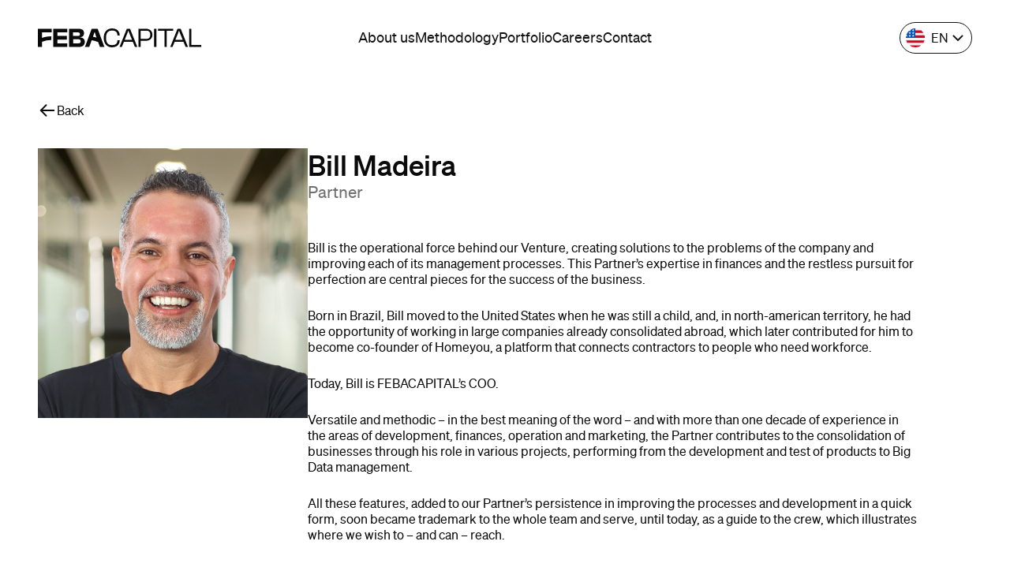

--- FILE ---
content_type: text/html; charset=UTF-8
request_url: https://www.febacapital.com/bill-madeira
body_size: 3118
content:

<!DOCTYPE html>
<html lang="pt-BR" dir="ltr">
<head>
    <meta charset="UTF-8">
    <meta name="viewport" content="width=device-width, initial-scale=1.0, maximum-scale=3.0">
    
    <!-- Google Tag Manager -->
    <script>(function(w,d,s,l,i){w[l]=w[l]||[];w[l].push({'gtm.start':
                new Date().getTime(),event:'gtm.js'});var f=d.getElementsByTagName(s)[0],
            j=d.createElement(s),dl=l!='dataLayer'?'&l='+l:'';j.async=true;j.src=
            'https://www.googletagmanager.com/gtm.js?id='+i+dl;f.parentNode.insertBefore(j,f);
        })(window,document,'script','dataLayer','GTM-53RKTD8');</script>
    <!-- End Google Tag Manager -->

    <link rel="apple-touch-icon" sizes="180x180" href="/images/favicons/apple-touch-icon.png">
    <link rel="icon" type="image/png" sizes="32x32" href="/images/favicons/favicon-32x32.png">
    <link rel="icon" type="image/png" sizes="16x16" href="/images/favicons/favicon-16x16.png">
    <link rel="manifest" href="/images/favicons/site.webmanifest">
    <link rel="mask-icon" href="/images/favicons/safari-pinned-tab.svg" color="#2145db">
    <meta name="msapplication-TileColor" content="#2145db">
    <meta name="theme-color" content="#ffffff">

    <title>Bill Madeira | FEBACAPITAL</title>
    <meta name="description" content="Discover the expertise of Bill Madeira, the COO of FEBACAPITAL and one of the responsibles for the success of the Venture.">

    
    <meta property="og:locale" content="pt_BR">
    <meta property="og:title" content="Bill Madeira | FEBACAPITAL">
    <meta property="og:url" content="https://www.febacapital.com/">
    <meta property="og:description" content="Discover the expertise of Bill Madeira, the COO of FEBACAPITAL and one of the responsibles for the success of the Venture.">
    <meta property="og:image" content="https://www.febacapital.com/images/og.png">
    <meta property="og:image:secure_url" content="https://www.febacapital.com/images/og.png">
    <meta property="og:image:type" content="image/png">
    <meta property="og:image:width" content="1200">
    <meta property="og:image:height" content="630">
    <meta property="og:type" content="website">

    <link id="sprite-svg" rel="prefetch" href="/images/sprite.svg">

    <meta name="csrf-param" content="_csrf-frontend">
<meta name="csrf-token" content="UWJa71th_ZujIzgSEjAaG57nWBJGbp7puJFx6_pQ9G4cMzC4HAub9Jd6dF1VACtf1q4aShBZ2ZyL2SaNwxKFXQ==">

<link href="/css/layout.css?v=1758562434" rel="stylesheet">
<link href="/css/pages.css?v=1758562434" rel="stylesheet"></head>

<body class="">

<!-- Google Tag Manager (noscript) -->
<noscript><iframe src="https://www.googletagmanager.com/ns.html?id=GTM-53RKTD8"
                  height="0" width="0" style="display:none;visibility:hidden"></iframe></noscript>
<!-- End Google Tag Manager (noscript) -->

    <header class="header" aria-expanded="false">
        <div class="container-fluid">
            <nav class="header-nav">
                <a class="header-brand" href="/" aria-label="Main Page">
                    <svg class="header-brand-img" width="156" height="18">
                        <use xlink:href="#logo-feba"></use>
                    </svg>
                </a>
                <button class="header-hamburger" type="button">
                    menu
                    <span></span>
                    <span></span>
                    <span></span>
                </button>
                <div class="header-navbar">
                    <ul class="header-navbar-nav">
                        <li class="header-navbar-item">
                            <a class="header-navbar-link" href="/about">About us</a>
                        </li>
                        <li class="header-navbar-item">
                            <a class="header-navbar-link" href="/methodology">Methodology</a>
                        </li>
                        <li class="header-navbar-item">
                            <a class="header-navbar-link" href="/portfolio">Portfolio</a>
                        </li>
                        <li class="header-navbar-item">
                            <a class="header-navbar-link" href="/careers">Careers</a>
                        </li>
                        <li class="header-navbar-item">
                            <a class="header-navbar-link" href="/contact">Contact</a>
                        </li>
                    </ul>
                    <div class="dropdown">
    <button class="translate-btn dropbtn" type="button" aria-expanded="false">
                    <svg width="19" height="19" class="translate-btn-flag">
                <use xlink:href="#flag-us-circle"></use>
            </svg>
            EN
                <svg width="16" height="16" class="translate-btn-arrow">
            <use xlink:href="#angle-down"></use>
        </svg>
    </button>
    <div class="dropdown-content">
        <a href="/language?language=pt-BR" class="">
            <svg width="24" height="24" class="dropdown-content-icon">
                <use xlink:href="#flag-br-circle"></use>
            </svg>
            Português
        </a>
        <a href="/language?language=en-US" class="active">
            <svg width="24" height="24" class="dropdown-content-icon">
                <use xlink:href="#flag-us-circle"></use>
            </svg>
            English
        </a>
    </div>
</div>
                </div>
            </nav>
        </div>
    </header>

<div class="container-fluid">
    <div class="member-hero">
        <a class="page-back d-none d-sm-inline-flex" href="/team">
            <svg width="24" height="24">
                <use xlink:href="#arrow-left"></use>
            </svg>
            <span>Back</span>
        </a>
        <div class="member-hero-content">
            <div class="member-img">
                <img src="/images/team/bill-madeira-2025.jpg" width="375" alt="Bill Madeira">
            </div>
            <div class="member-text">
                <h1 class="member-name h1">Bill Madeira</h1>
                <h2 class="member-position subhead-1">Partner</h2>
                <p>Bill is the operational force behind our Venture, creating solutions to the problems of the company
                    and improving each of its management processes. This Partner’s expertise in finances and the
                    restless pursuit for perfection are central pieces for the success of the business.</p>
                <p>Born in Brazil, Bill moved to the United States when he was still a child, and, in north-american
                    territory, he had the opportunity of working in large companies already consolidated abroad, which
                    later contributed for him to become co-founder of Homeyou, a platform that connects contractors to
                    people who need workforce.</p>
                <p>Today, Bill is FEBACAPITAL’s COO.</p>
                <p>Versatile and methodic – in the best meaning of the word – and with more than one decade of
                    experience in the areas of development, finances, operation and marketing, the Partner contributes
                    to the consolidation of businesses through his role in various projects, performing from the
                    development and test of products to Big Data management.</p>
                <p>All these features, added to our Partner’s persistence in improving the processes and development in
                    a quick form, soon became trademark to the whole team and serve, until today, as a guide to the
                    crew, which illustrates where we wish to – and can – reach.</p>
                            </div>
        </div>
    </div>
</div>

<div class="page-arrow-group">
    <a href="/eduardo-leitao" class="page-arrow">
        <svg width="24" height="24" class="page-arrow-icon">
            <use xlink:href="#arrow-circle-left"></use>
        </svg>
        <span>Eduardo <span class="d-none d-sm-inline">Leitão</span></span>
    </a>
    <a href="/artem-filikov" class="page-arrow">
        <span>Artem <span class="d-none d-sm-inline">Filikov</span></span>
        <svg width="24" height="24" class="page-arrow-icon">
            <use xlink:href="#arrow-circle-right"></use>
        </svg>
    </a>
</div>
    <footer class="footer">
        <div class="container-fluid">
            <div class="footer-content">
                <div class="footer-content-first">
                    <a class="footer-brand" href="/" aria-label="Main Page">
                        <svg class="footer-brand-img" width="156" height="18">
                            <use xlink:href="#logo-feba"></use>
                        </svg>
                    </a>
                    <div class="dropdown">
    <button class="translate-btn dropbtn" type="button" aria-expanded="false">
                    <svg width="19" height="19" class="translate-btn-flag">
                <use xlink:href="#flag-us-circle"></use>
            </svg>
            EN
                <svg width="16" height="16" class="translate-btn-arrow">
            <use xlink:href="#angle-down"></use>
        </svg>
    </button>
    <div class="dropdown-content">
        <a href="/language?language=pt-BR" class="">
            <svg width="24" height="24" class="dropdown-content-icon">
                <use xlink:href="#flag-br-circle"></use>
            </svg>
            Português
        </a>
        <a href="/language?language=en-US" class="active">
            <svg width="24" height="24" class="dropdown-content-icon">
                <use xlink:href="#flag-us-circle"></use>
            </svg>
            English
        </a>
    </div>
</div>
                </div>
                <div class="footer-content-list">
                    <div class="footer-content-list-item">
                        <h3 class="footer-content-title">Explore</h3>
                        <ul>
                            <li><a href="/">Home</a></li>
                            <li><a href="/portfolio">Portfolio</a></li>
                            <li><a href="/careers">Careers</a></li>
                            <li><a href="/jobs">Jobs</a></li>
                        </ul>
                    </div>
                    <div class="footer-content-list-item">
                        <h3 class="footer-content-title">About us</h3>
                        <ul>
                            <li><a href="/about">Our Story</a></li>
                            <li><a href="/methodology">Methodology</a></li>
                            <li><a href="/team">Our Team</a></li>
                        </ul>
                    </div>
                    <div class="footer-content-list-item">
                        <h3 class="footer-content-title">Information</h3>
                        <ul>
                            <li><a href="/contact">Contact</a></li>
                        </ul>
                    </div>
                    <div class="footer-content-list-item">
                        <h3 class="footer-content-title">Social</h3>
                        <ul>
                            <li><a href="https://www.linkedin.com/company/febacapital" target="_blank">LinkedIn</a></li>
                            <li><a href="https://www.instagram.com/febacapital" target="_blank">Instagram</a></li>
                            <li><a href="https://pt-br.facebook.com/febacapital/" target="_blank">Facebook</a></li>
                        </ul>
                    </div>
                </div>
            </div>
            <div class="footer-copy">
                <p class="footer-copy-text">© 2026 FEBACAPITAL. All Rights Reserved</p>
                            </div>
            <div class="footer-text">
                Except to the extent expressly set forth in Materials provided through a password protected area on this Website, or as otherwise specified by a FEBACAPITAL entity in writing, nothing on this Website is intended to constitute (i) an offer, or solicitation of an offer, to purchase or sell any security, other asset or service, (ii) investment, legal, business or tax advice or an offer to provide such advice, or (iii) a basis for making any investment decision.  The Materials are provided for informational purposes and have been prepared by FEBACAPITAL for informational purposes to acquaint existing and prospective portfolio companies.            </div>
        </div>
    </footer>
<script src="https://cdnjs.cloudflare.com/ajax/libs/jquery/3.6.0/jquery.min.js"></script>
<script src="/js/script.js?v=1758562435"></script><script defer src="https://static.cloudflareinsights.com/beacon.min.js/vcd15cbe7772f49c399c6a5babf22c1241717689176015" integrity="sha512-ZpsOmlRQV6y907TI0dKBHq9Md29nnaEIPlkf84rnaERnq6zvWvPUqr2ft8M1aS28oN72PdrCzSjY4U6VaAw1EQ==" data-cf-beacon='{"version":"2024.11.0","token":"2088d6ca703743d785cb38da75c14c07","r":1,"server_timing":{"name":{"cfCacheStatus":true,"cfEdge":true,"cfExtPri":true,"cfL4":true,"cfOrigin":true,"cfSpeedBrain":true},"location_startswith":null}}' crossorigin="anonymous"></script>
</body>
</html>


--- FILE ---
content_type: text/css
request_url: https://www.febacapital.com/css/layout.css?v=1758562434
body_size: 7450
content:
*,
*::before,
*::after {
    -webkit-box-sizing: border-box;
    box-sizing: border-box;
}

@media (prefers-reduced-motion: no-preference) {
    :root {
        scroll-behavior: smooth;
    }
}
body {
    margin: 0;
    -webkit-text-size-adjust: 100%;
    -webkit-tap-highlight-color: rgba(0, 0, 0, 0);
}

hr {
    margin: 1rem 0;
    color: inherit;
    border: 0;
    border-top: 1px solid;
    opacity: 0.25;
}

h6, h5, h4, h3, h2, h1 {
    margin-top: 0;
    margin-bottom: 0.5rem;
    font-weight: 500;
    line-height: 1.2;
}

h1 {
    font-size: calc(1.375rem + 1.5vw);
}

@media (min-width: 1200px) {
    h1 {
        font-size: 2.5rem;
    }
}
h2 {
    font-size: calc(1.325rem + 0.9vw);
}

@media (min-width: 1200px) {
    h2 {
        font-size: 2rem;
    }
}
h3 {
    font-size: calc(1.3rem + 0.6vw);
}

@media (min-width: 1200px) {
    h3 {
        font-size: 1.75rem;
    }
}
h4 {
    font-size: calc(1.275rem + 0.3vw);
}

@media (min-width: 1200px) {
    h4 {
        font-size: 1.5rem;
    }
}
h5 {
    font-size: 1.25rem;
}

h6 {
    font-size: 1rem;
}

p {
    margin-top: 0;
    margin-bottom: 1rem;
}

abbr[title] {
    -webkit-text-decoration: underline dotted;
    text-decoration: underline dotted;
    cursor: help;
    -webkit-text-decoration-skip-ink: none;
    text-decoration-skip-ink: none;
}

address {
    margin-bottom: 1rem;
    font-style: normal;
    line-height: inherit;
}

ol,
ul {
    padding-left: 2rem;
}

ol,
ul,
dl {
    margin-top: 0;
    margin-bottom: 1rem;
}

ol ol,
ul ul,
ol ul,
ul ol {
    margin-bottom: 0;
}

dt {
    font-weight: 700;
}

dd {
    margin-bottom: 0.5rem;
    margin-left: 0;
}

blockquote {
    margin: 0 0 1rem;
}

b,
strong {
    font-weight: bolder;
}

small {
    font-size: 0.875em;
}

mark {
    padding: 0.1875em;
    background-color: #fff3cd;
}

sub,
sup {
    position: relative;
    font-size: 0.75em;
    line-height: 0;
    vertical-align: baseline;
}

sub {
    bottom: -0.25em;
}

sup {
    top: -0.5em;
}

a:not([href]):not([class]), a:not([href]):not([class]):hover {
    color: inherit;
    text-decoration: none;
}

pre,
code,
kbd,
samp {
    font-family: SFMono-Regular, Menlo, Monaco, Consolas, "Liberation Mono", "Courier New", monospace;
    font-size: 1em;
}

pre {
    display: block;
    margin-top: 0;
    margin-bottom: 1rem;
    overflow: auto;
    font-size: 0.875em;
}

pre code {
    font-size: inherit;
    color: inherit;
    word-break: normal;
}

code {
    font-size: 0.875em;
    color: #d63384;
    word-wrap: break-word;
}

a > code {
    color: inherit;
}

kbd {
    padding: 0.1875rem 0.375rem;
    font-size: 0.875em;
    color: #fff;
    background-color: #adb5bd;
    border-radius: 0.25rem;
}

kbd kbd {
    padding: 0;
    font-size: 1em;
}

figure {
    margin: 0 0 1rem;
}

img,
svg {
    vertical-align: middle;
}

table {
    caption-side: bottom;
    border-collapse: collapse;
}

caption {
    padding-top: 0.5rem;
    padding-bottom: 0.5rem;
    color: rgba(173, 181, 189, 0.75);
    text-align: left;
}

th {
    text-align: inherit;
    text-align: -webkit-match-parent;
}

thead,
tbody,
tfoot,
tr,
td,
th {
    border-color: inherit;
    border-style: solid;
    border-width: 0;
}

label {
    display: inline-block;
}

button {
    border-radius: 0;
}

button:focus:not(:focus-visible) {
    outline: 0;
}

input,
button,
select,
optgroup,
textarea {
    margin: 0;
    font-family: inherit;
    font-size: inherit;
    line-height: inherit;
}

button,
select {
    text-transform: none;
}

[role=button] {
    cursor: pointer;
}

select {
    word-wrap: normal;
}

select:disabled {
    opacity: 1;
}

[list]:not([type=date]):not([type=datetime-local]):not([type=month]):not([type=week]):not([type=time])::-webkit-calendar-picker-indicator {
    display: none !important;
}

button,
[type=button],
[type=reset],
[type=submit] {
    -webkit-appearance: button;
}

button:not(:disabled),
[type=button]:not(:disabled),
[type=reset]:not(:disabled),
[type=submit]:not(:disabled) {
    cursor: pointer;
}

::-moz-focus-inner {
    padding: 0;
    border-style: none;
}

textarea {
    resize: vertical;
}

fieldset {
    min-width: 0;
    padding: 0;
    margin: 0;
    border: 0;
}

legend {
    float: left;
    width: 100%;
    padding: 0;
    margin-bottom: 0.5rem;
    font-size: calc(1.275rem + 0.3vw);
    line-height: inherit;
}

@media (min-width: 1200px) {
    legend {
        font-size: 1.5rem;
    }
}
legend + * {
    clear: left;
}

::-webkit-datetime-edit-fields-wrapper,
::-webkit-datetime-edit-text,
::-webkit-datetime-edit-minute,
::-webkit-datetime-edit-hour-field,
::-webkit-datetime-edit-day-field,
::-webkit-datetime-edit-month-field,
::-webkit-datetime-edit-year-field {
    padding: 0;
}

::-webkit-inner-spin-button {
    height: auto;
}

[type=search] {
    outline-offset: -2px;
    -webkit-appearance: textfield;
}

::-webkit-search-decoration {
    -webkit-appearance: none;
}

::-webkit-color-swatch-wrapper {
    padding: 0;
}

::-webkit-file-upload-button {
    font: inherit;
    -webkit-appearance: button;
}

::file-selector-button {
    font: inherit;
    -webkit-appearance: button;
}

output {
    display: inline-block;
}

iframe {
    border: 0;
}

summary {
    display: list-item;
    cursor: pointer;
}

progress {
    vertical-align: baseline;
}

[hidden] {
    display: none !important;
}

:root {
    --blue-10: #EBF0FE;
    --blue-20: #CDD9FE;
    --blue-30: #A6BAFC;
    --blue-40: #7897FC;
    --blue-50: #567BFB;
    --blue-60: #3961F1;
    --blue-70: #2145DB;
    --blue-80: #1731B2;
    --blue-90: #0A1970;
    --blue-100: #040D4D;
    --grey-10: #F4F4F4;
    --grey-20: #E0E0E0;
    --grey-30: #C6C6C6;
    --grey-40: #A8A8A8;
    --grey-50: #8D8D8D;
    --grey-60: #6F6F6F;
    --grey-70: #525252;
    --grey-80: #393939;
    --grey-90: #262626;
    --grey-100: #111111;
    --container-gutter: 20px;
    --full-width: 1905px;
    --grid-gutter: 16px;
    --header-offset: 60px;
    --vh: calc(100svh - var(--header-offset));
}
@media (min-width: 992px) {
    :root {
        --container-gutter: 48px;
        --grid-gutter: 24px;
        --header-offset: 96px;
    }
}
@media (min-width: 1600px) {
    :root {
        --container-gutter: 68px;
    }
}

@font-face {
    font-family: "Sohne";
    src: url("../fonts/sohne-buch-webfont.woff2") format("woff2"), url("../fonts/sohne-buch-webfont.woff") format("woff");
    font-weight: 400;
    font-style: normal;
}
@font-face {
    font-family: "Sohne";
    src: url("../fonts/sohne-kraftig-webfont.woff2") format("woff2"), url("../fonts/sohne-kraftig-webfont.woff") format("woff");
    font-weight: 500;
    font-style: normal;
}
body {
    color: #0A0A0A;
    font-size: clamp(16px, 1.25vw, 21px);
    line-height: 1.3;
    font-weight: 400;
    font-family: "Sohne", sans-serif;
}

a {
    text-decoration: none;
    -webkit-transition: color ease-in-out 0.15s;
    transition: color ease-in-out 0.15s;
}
a, a:focus, a:hover {
    color: inherit;
}

.h1, .h2, .h3, .h4, .h5, .h6,
h1, h2, h3, h4, h5, h6,
.display-1, .display-2, .display-3,
.gigantic-1 {
    line-height: 1.2;
    margin-bottom: 1rem;
    font-weight: 500;
}

.gigantic-1 {
    font-size: clamp(48px, 9.72vw, 172px);
    line-height: 1;
}

.display-1 {
    font-size: clamp(48px, 7.78vw, 140px);
    line-height: 1;
}

.display-2 {
    font-size: clamp(42px, 5.84vw, 100px);
}

.display-3 {
    font-size: clamp(32px, 2.8vw, 64px);
}

h1, .h1 {
    font-size: clamp(32px, 2.8vw, 48px);
}

h2, .h2 {
    font-size: clamp(28px, 2.22vw, 40px);
}

h3, .h3 {
    font-size: clamp(24px, 1.94vw, 32px);
    line-height: 1.3;
}

h4, .h4 {
    font-size: clamp(21px, 1.66vw, 28px);
    line-height: 1.3;
}

h5, .h5 {
    font-size: clamp(18px, 1.39vw, 24px);
    line-height: 1.3;
}

.subhead-1 {
    font-size: clamp(21px, 1.67vw, 28px);
    line-height: 1.3;
}

.subhead-2 {
    font-size: clamp(18px, 1.46vw, 24px);
    line-height: 1.3;
}

.subhead-3 {
    font-size: clamp(16px, 1.25vw, 21px);
    line-height: 1.3;
}

.text-1 {
    font-size: clamp(16px, 1.25vw, 21px);
}

.text-2 {
    font-size: clamp(16px, 1.11vw, 18px);
}

.ui-1 {
    font-size: clamp(16px, 2.8vw, 18px);
    line-height: 1.48;
}

.ui-3 {
    font-size: clamp(18px, 1.39vw, 24px);
    line-height: 1.3;
}

.link {
    font-size: clamp(16px, 1.25vw, 21px);
    position: relative;
    display: -webkit-inline-box;
    display: -ms-inline-flexbox;
    display: inline-flex;
    -webkit-box-align: center;
        -ms-flex-align: center;
            align-items: center;
    gap: 2px;
    white-space: nowrap;
    padding-bottom: 5px;
}
@media (min-width: 992px) {
    .link {
        gap: 3px;
    }
    .link svg {
        width: 20px;
        height: 20px;
    }
}
.link:after, .link:before {
    content: "";
    display: block;
    position: absolute;
    bottom: 0;
    left: 0;
    right: 0;
    -webkit-transition: -webkit-transform 0.75s cubic-bezier(0.19, 1, 0.22, 1);
    transition: -webkit-transform 0.75s cubic-bezier(0.19, 1, 0.22, 1);
    transition: transform 0.75s cubic-bezier(0.19, 1, 0.22, 1);
    transition: transform 0.75s cubic-bezier(0.19, 1, 0.22, 1), -webkit-transform 0.75s cubic-bezier(0.19, 1, 0.22, 1);
    border-bottom: 1px solid currentColor;
}
.link:before {
    -webkit-transition-delay: 0s;
            transition-delay: 0s;
    -webkit-transform: scaleX(0);
        -ms-transform: scaleX(0);
            transform: scaleX(0);
    -webkit-transform-origin: left;
        -ms-transform-origin: left;
            transform-origin: left;
}
.link:after {
    -webkit-transition-delay: 0.25s;
            transition-delay: 0.25s;
    -webkit-transform-origin: right;
        -ms-transform-origin: right;
            transform-origin: right;
}
.link:hover:before {
    -webkit-transition-delay: 0.25s;
            transition-delay: 0.25s;
    -webkit-transform: scaleX(1);
        -ms-transform: scaleX(1);
            transform: scaleX(1);
}
.link:hover:hover:after {
    -webkit-transition-delay: 0s;
            transition-delay: 0s;
    -webkit-transform: scaleX(0);
        -ms-transform: scaleX(0);
            transform: scaleX(0);
}

.container-fluid {
    padding-left: var(--container-gutter);
    padding-right: var(--container-gutter);
    margin-left: auto;
    margin-right: auto;
    max-width: calc(var(--full-width));
}

.bg-white {
    background-color: #fff;
}

.visuallyhidden {
    border: 0;
    clip: rect(0 0 0 0);
    height: 1px;
    margin: -1px;
    overflow: hidden;
    padding: 0;
    position: absolute;
    width: 1px;
    white-space: nowrap;
}

.header {
    position: fixed;
    left: 0;
    top: 0;
    width: 100%;
    background-color: #fff;
    z-index: 100;
}
.header-brand {
    margin-right: auto;
    -webkit-transition: none;
    transition: none;
}
@media (max-width: 991px) {
    .header-brand {
        position: absolute;
        z-index: 999;
    }
    .header[aria-expanded=true] .header-brand {
        color: #fff;
    }
}
@media (min-width: 992px) {
    .header-brand-img {
        width: 208px;
        height: 24px;
    }
}
.header-nav {
    display: -webkit-box;
    display: -ms-flexbox;
    display: flex;
    -webkit-box-pack: justify;
        -ms-flex-pack: justify;
            justify-content: space-between;
    -webkit-box-align: center;
        -ms-flex-align: center;
            align-items: center;
    height: 60px;
}
@media (min-width: 992px) {
    .header-nav {
        height: 96px;
    }
}
.header-navbar {
    margin-left: auto;
    width: 70%;
    display: -webkit-box;
    display: -ms-flexbox;
    display: flex;
    -webkit-box-align: center;
        -ms-flex-align: center;
            align-items: center;
    -webkit-box-pack: justify;
        -ms-flex-pack: justify;
            justify-content: space-between;
}
@media (max-width: 991px) {
    .header-navbar {
        display: none;
        background-color: var(--grey-100);
        color: #fff;
        position: fixed;
        top: 0;
        left: 0;
        width: 100%;
        height: 100%;
        z-index: 99;
        -webkit-box-orient: vertical;
        -webkit-box-direction: normal;
            -ms-flex-direction: column;
                flex-direction: column;
        -webkit-box-align: start;
            -ms-flex-align: start;
                align-items: flex-start;
        -webkit-box-pack: justify;
            -ms-flex-pack: justify;
                justify-content: space-between;
        padding: 104px var(--container-gutter) 74px;
        overflow-y: auto;
        -webkit-transform: translateX(100%);
            -ms-transform: translateX(100%);
                transform: translateX(100%);
        -webkit-transition: -webkit-transform 0.25s ease;
        transition: -webkit-transform 0.25s ease;
        transition: transform 0.25s ease;
        transition: transform 0.25s ease, -webkit-transform 0.25s ease;
    }
    .header[aria-expanded=true] .header-navbar {
        -webkit-transform: translateX(0);
            -ms-transform: translateX(0);
                transform: translateX(0);
        color: #fff;
    }
}
@media (min-width: 992px) {
    .header-navbar {
        display: -webkit-box !important;
        display: -ms-flexbox !important;
        display: flex !important;
    }
}
.header-navbar-nav {
    list-style: none;
    padding-left: 0;
}
@media (min-width: 992px) {
    .header-navbar-nav {
        display: -webkit-box;
        display: -ms-flexbox;
        display: flex;
        gap: 28px;
        margin-bottom: 0;
        position: absolute;
        left: 50%;
        -webkit-transform: translateX(-50%);
            -ms-transform: translateX(-50%);
                transform: translateX(-50%);
    }
}
.header-navbar-link {
    font-size: 32px;
    line-height: 1.36;
    text-decoration: none;
    font-weight: 500;
}
@media (min-width: 992px) {
    .header-navbar-link {
        font-weight: 400;
        font-size: clamp(18px, 1.25vw, 21px);
        color: var(--grey-100);
        position: relative;
    }
    .header-navbar-link:after {
        content: "";
        display: block;
        position: absolute;
        bottom: -0.275em;
        left: 0;
        right: 0;
        transition: -webkit-transform 0.75s cubic-bezier(0.19, 1, 0.22, 1);
        -webkit-transition: -webkit-transform 0.75s cubic-bezier(0.19, 1, 0.22, 1);
        transition: transform 0.75s cubic-bezier(0.19, 1, 0.22, 1);
        transition: transform 0.75s cubic-bezier(0.19, 1, 0.22, 1), -webkit-transform 0.75s cubic-bezier(0.19, 1, 0.22, 1);
        -webkit-transform: scaleX(0);
            -ms-transform: scaleX(0);
                transform: scaleX(0);
        -webkit-transform-origin: right;
            -ms-transform-origin: right;
                transform-origin: right;
        border-bottom: 1px solid currentColor;
    }
    .header-navbar-link:hover, .header-navbar-link.active {
        color: var(--grey-100);
    }
    .header-navbar-link:hover:after, .header-navbar-link.active:after {
        -webkit-transform-origin: left;
            -ms-transform-origin: left;
                transform-origin: left;
        -webkit-transform: scaleX(1);
            -ms-transform: scaleX(1);
                transform: scaleX(1);
    }
}
@media (min-width: 992px) {
    .header-navbar .dropdown {
        margin-left: auto;
    }
}
.header-navbar .dropdown-content {
    left: auto;
    right: 0;
}
.header-hamburger {
    background: transparent;
    border: 0 none;
    display: block;
    outline: none;
    position: relative;
    padding: 12px 0;
    z-index: 999;
    font-size: 0;
    line-height: 0;
}
@media (max-width: 991px) {
    .header-hamburger {
        position: absolute;
        right: var(--container-gutter);
    }
}
@media (min-width: 992px) {
    .header-hamburger {
        display: none;
    }
}
.header-hamburger > span {
    background: var(--grey-100);
    display: block;
    height: 2px;
    position: relative;
    top: 0;
    -webkit-transition: opacity 0.25s 0.15s, top 0.25s ease 0.15s, -webkit-transform 0.25s ease;
    transition: opacity 0.25s 0.15s, top 0.25s ease 0.15s, -webkit-transform 0.25s ease;
    transition: transform 0.25s ease, opacity 0.25s 0.15s, top 0.25s ease 0.15s;
    transition: transform 0.25s ease, opacity 0.25s 0.15s, top 0.25s ease 0.15s, -webkit-transform 0.25s ease;
    width: 24px;
}
.header-hamburger > span + span {
    margin-top: 7px;
}
.header[aria-expanded=false] .header-hamburger > span:first-child {
    opacity: 0;
}

.header[aria-expanded=true] .header-hamburger > span {
    background: #fff;
    opacity: 0;
    -webkit-transition: top 0.25s ease, opacity 0.25s, -webkit-transform 0.25s ease 0.15s;
    transition: top 0.25s ease, opacity 0.25s, -webkit-transform 0.25s ease 0.15s;
    transition: top 0.25s ease, opacity 0.25s, transform 0.25s ease 0.15s;
    transition: top 0.25s ease, opacity 0.25s, transform 0.25s ease 0.15s, -webkit-transform 0.25s ease 0.15s;
}
.header[aria-expanded=true] .header-hamburger > span:first-child {
    opacity: 1;
    -webkit-transform: rotate(45deg);
        -ms-transform: rotate(45deg);
            transform: rotate(45deg);
    top: 9px;
}
.header[aria-expanded=true] .header-hamburger > span:last-child {
    opacity: 1;
    -webkit-transform: rotate(-45deg);
        -ms-transform: rotate(-45deg);
            transform: rotate(-45deg);
    top: -9px;
}

.header[aria-expanded=true] .translate-btn {
    border: 1px solid var(--grey-70);
    color: #fff;
}
.header[aria-expanded=true] .translate-btn:hover {
    background-color: var(--grey-90);
    color: #fff;
}
.header[aria-expanded=true] .translate-btn:active {
    background-color: var(--grey-80);
}
.header[aria-expanded=true] .dropdown-content {
    left: 0;
    right: auto;
    -webkit-transform: translateY(calc(-100% - 62px));
        -ms-transform: translateY(calc(-100% - 62px));
            transform: translateY(calc(-100% - 62px));
}

.footer {
    background: var(--grey-100);
    color: var(--grey-50);
    padding: 48px 0;
}
@media (min-width: 992px) {
    .footer {
        padding: 72px 0 58px;
    }
}
.footer-brand {
    display: block;
    margin-bottom: 18px;
}
@media (min-width: 992px) {
    .footer-brand {
        margin-bottom: 20px;
    }
}
.footer-brand-img {
    color: #fff;
}
@media (min-width: 992px) {
    .footer-brand-img {
        width: 208px;
        height: 24px;
    }
}
.footer .translate-btn {
    border: 1px solid var(--grey-70);
    color: #fff;
}
.footer .translate-btn:hover {
    background-color: var(--grey-90);
}
.footer .translate-btn:active {
    background-color: var(--grey-80);
}
@media (max-width: 991px) {
    .footer .translate-btn {
        font-size: 14px;
    }
    .footer .translate-btn svg {
        width: 16px;
        height: 16px;
    }
}
@media (min-width: 992px) {
    .footer-content {
        display: -webkit-box;
        display: -ms-flexbox;
        display: flex;
        -webkit-box-pack: justify;
            -ms-flex-pack: justify;
                justify-content: space-between;
        gap: var(--grid-gutter);
    }
}
.footer-content-first {
    margin-bottom: 42px;
}
@media (min-width: 992px) {
    .footer-content-first {
        -webkit-box-flex: 0;
            -ms-flex: 0 0 33.33333%;
                flex: 0 0 33.33333%;
    }
}
.footer-content-title {
    font-size: clamp(14px, 1.11vw, 18px);
    line-height: 1.43;
    color: #fff;
    margin-bottom: 16px;
    font-weight: 400;
}
@media (min-width: 992px) {
    .footer-content-title {
        line-height: 1.5;
    }
}
.footer-content-list {
    font-size: clamp(14px, 1.11vw, 18px);
    line-height: 1.43;
    display: -webkit-box;
    display: -ms-flexbox;
    display: flex;
    -ms-flex-wrap: wrap;
        flex-wrap: wrap;
    gap: var(--grid-gutter);
    row-gap: 48px;
    -webkit-box-pack: justify;
        -ms-flex-pack: justify;
            justify-content: space-between;
}
@media (min-width: 992px) {
    .footer-content-list {
        line-height: 1.33;
        -webkit-box-flex: 1;
            -ms-flex-positive: 1;
                flex-grow: 1;
    }
}
.footer-content-list-item {
    -webkit-box-flex: 0;
        -ms-flex: 0 0 calc(50% - var(--grid-gutter) * 0.5);
            flex: 0 0 calc(50% - var(--grid-gutter) * 0.5);
}
@media (min-width: 768px) {
    .footer-content-list-item {
        -webkit-box-flex: 1;
            -ms-flex: 1 1 0px;
                flex: 1 1 0;
    }
}
.footer-content-list-item ul {
    display: -webkit-inline-box;
    display: -ms-inline-flexbox;
    display: inline-flex;
    list-style: none;
    gap: 8px;
    padding: 0;
    -webkit-box-orient: vertical;
    -webkit-box-direction: normal;
        -ms-flex-direction: column;
            flex-direction: column;
    margin-bottom: 0;
}
@media (min-width: 992px) {
    .footer-content-list-item ul {
        gap: 12px;
    }
}
.footer-content-list-item ul a {
    -webkit-transition: color 0.15s ease;
    transition: color 0.15s ease;
}
.footer-content-list-item ul a:hover {
    color: #fff;
}
.footer-copy {
    padding-bottom: 32px;
    border-bottom: 1px solid var(--grey-80);
    font-size: 13px;
    line-height: 15px;
    color: var(--grey-40);
    margin-top: 48px;
}
@media (min-width: 992px) {
    .footer-copy {
        margin-top: 195px;
        display: -webkit-box;
        display: -ms-flexbox;
        display: flex;
        -webkit-box-align: center;
            -ms-flex-align: center;
                align-items: center;
        gap: var(--grid-gutter);
    }
}
@media (min-width: 992px) {
    .footer-copy-text {
        -webkit-box-flex: 0;
            -ms-flex: 0 0 33.33333%;
                flex: 0 0 33.33333%;
    }
}
.footer-copy-links {
    list-style: none;
    display: -webkit-inline-box;
    display: -ms-inline-flexbox;
    display: inline-flex;
    -ms-flex-wrap: wrap;
        flex-wrap: wrap;
    gap: 32px;
    row-gap: 12px;
    padding: 0;
    margin: 0;
}
.footer-copy-links li:not(:last-child) {
    position: relative;
}
.footer-copy-links li:not(:last-child) :after {
    content: "";
    position: absolute;
    top: 50%;
    right: -16px;
    -webkit-transform: translateY(-50%);
        -ms-transform: translateY(-50%);
            transform: translateY(-50%);
    width: 1px;
    height: 15px;
    background: var(--grey-80);
}
.footer-copy-links a {
    color: #fff;
    white-space: nowrap;
}
@media (min-width: 992px) {
    .footer-copy > p {
        margin: 0;
    }
}
.footer-text {
    padding-top: 32px;
    font-size: 12px;
    line-height: 1.5;
}

.translate-btn {
    border: 1px solid var(--grey-100);
    background-color: transparent;
    border-radius: 80px;
    color: var(--grey-100);
    font-size: 13px;
    line-height: 15px;
    display: -webkit-box;
    display: -ms-flexbox;
    display: flex;
    -webkit-box-align: center;
        -ms-flex-align: center;
            align-items: center;
    padding: 6px;
    outline: none;
    -webkit-transition: background-color 0.15s;
    transition: background-color 0.15s;
}
.translate-btn:hover {
    background-color: var(--grey-10);
}
.translate-btn:active {
    background-color: var(--grey-20);
}
@media (min-width: 992px) {
    .translate-btn {
        font-size: 16px;
        line-height: 19px;
        padding: 7px;
    }
}
.translate-btn svg {
    pointer-events: none;
}
.translate-btn-flag {
    width: 24px;
    height: 24px;
    margin-right: 6px;
}
@media (min-width: 992px) {
    .translate-btn-flag {
        margin-right: 8px;
    }
}
.translate-btn-arrow {
    width: 20px;
    height: 20px;
    margin-left: 4px;
}
@media (min-width: 992px) {
    .translate-btn-arrow {
        margin-left: 2px;
    }
}
.translate-btn[aria-expanded=true] svg:last-child {
    -webkit-transform: rotate(180deg);
        -ms-transform: rotate(180deg);
            transform: rotate(180deg);
}
.translate-btn:after {
    display: none;
}

.btn {
    background-color: transparent;
    border: 1px solid transparent;
    border-radius: 8px;
    cursor: pointer;
    display: -webkit-inline-box;
    display: -ms-inline-flexbox;
    display: inline-flex;
    font-weight: 500;
    gap: 8px;
    -webkit-box-align: center;
        -ms-flex-align: center;
            align-items: center;
    -webkit-box-pack: center;
        -ms-flex-pack: center;
            justify-content: center;
    font-size: 16px;
    line-height: 24px;
    padding: 15px 32px;
    -webkit-transition: background-color 0.35s ease, border-color 0.35s ease, color 0.35s ease;
    transition: background-color 0.35s ease, border-color 0.35s ease, color 0.35s ease;
    vertical-align: middle;
    -webkit-user-select: none;
       -moz-user-select: none;
        -ms-user-select: none;
            user-select: none;
}
@media (min-width: 992px) {
    .btn {
        font-size: 18px;
        padding: 17px 32px;
    }
}
.btn .icon {
    fill: currentColor;
}
.btn:hover {
    text-decoration: none;
}
.btn.disabled, .btn:disabled {
    background-color: var(--grey-20);
    border-color: var(--grey-20);
    color: var(--grey-50);
    pointer-events: none;
}
.btn.loading {
    color: transparent;
    position: relative;
}
.btn-loading {
    position: absolute;
    left: 50%;
    top: 50%;
    -webkit-transform: translate(-50%, -50%);
        -ms-transform: translate(-50%, -50%);
            transform: translate(-50%, -50%);
}
.btn-loading .spin {
    width: 28px;
    height: 28px;
}
.btn-primary {
    background-color: var(--blue-60);
    border-color: var(--blue-60);
    color: #fff;
}
.btn-primary:hover {
    background-color: var(--blue-70);
    border-color: var(--blue-70);
    color: #fff;
}
.btn-primary:active {
    background-color: var(--blue-80);
    border-color: var(--blue-80);
    color: #fff;
}
.btn-primary:focus {
    background-color: var(--blue-60);
    border-color: var(--blue-60);
    -webkit-box-shadow: 0 0 0 2px #fff, 0 0 0 4px var(--blue-60);
            box-shadow: 0 0 0 2px #fff, 0 0 0 4px var(--blue-60);
    color: #fff;
}
.btn-primary.loading {
    background-color: var(--blue-10);
    border-color: var(--blue-10);
}
.btn-dark {
    background-color: var(--grey-100);
    border-color: var(--grey-100);
    color: #fff;
}
.btn-dark:hover {
    background-color: var(--grey-90);
    border-color: var(--grey-90);
    color: #fff;
}
.btn-dark:active {
    background-color: var(--grey-80);
    border-color: var(--grey-80);
    color: #fff;
}
.btn-dark:focus {
    background-color: var(--grey-100);
    border-color: var(--grey-100);
    -webkit-box-shadow: 0 0 0 2px #fff, 0 0 0 4px var(--grey-100);
            box-shadow: 0 0 0 2px #fff, 0 0 0 4px var(--grey-100);
    color: #fff;
}
.btn-dark.loading .dash {
    stroke: var(--grey-100);
}
.btn-link {
    padding: 0;
}
@media (max-width: 575px) {
    .btn-fit-xs {
        width: 100%;
    }
}

.tag {
    background-color: #F4F4F4;
    border: 1px solid #F4F4F4;
    border-radius: 100px;
    cursor: pointer;
    display: -webkit-inline-box;
    display: -ms-inline-flexbox;
    display: inline-flex;
    font-weight: 500;
    gap: 8px;
    -webkit-box-align: center;
        -ms-flex-align: center;
            align-items: center;
    -webkit-box-pack: center;
        -ms-flex-pack: center;
            justify-content: center;
    font-size: 14px;
    line-height: 24px;
    padding: 4px 16px;
    -webkit-transition: background-color 0.35s ease, border-color 0.35s ease, color 0.35s ease;
    transition: background-color 0.35s ease, border-color 0.35s ease, color 0.35s ease;
    vertical-align: middle;
    -webkit-user-select: none;
       -moz-user-select: none;
        -ms-user-select: none;
            user-select: none;
}
@media (min-width: 992px) {
    .tag {
        font-size: 16px;
        padding: 9px 20px;
    }
}
.tag .icon {
    color: #1F22F5;
}
@media (min-width: 992px) {
    .tag .icon {
        width: 20px;
        height: 20px;
    }
}
.tag:hover {
    text-decoration: none;
    background-color: #EBEBEB;
}
.tag:focus {
    background-color: #E0E0E0;
}
.tag-gradient {
    background: -webkit-gradient(linear, left top, right top, from(#D00B2C), to(#1F22F5));
    background: linear-gradient(90deg, #D00B2C 0%, #1F22F5 100%);
    background-clip: text;
    -webkit-background-clip: text;
    -webkit-text-fill-color: transparent;
}
.tag-primary {
    background-color: var(--blue-60);
    border-color: var(--blue-60);
    color: #fff;
}
.tag-primary:hover {
    background-color: var(--blue-70);
    border-color: var(--blue-70);
    color: #fff;
}
.tag-primary:active {
    background-color: var(--blue-80);
    border-color: var(--blue-80);
    color: #fff;
}
.tag-primary:focus {
    background-color: var(--blue-60);
    border-color: var(--blue-60);
    -webkit-box-shadow: 0 0 0 2px #fff, 0 0 0 4px var(--blue-60);
            box-shadow: 0 0 0 2px #fff, 0 0 0 4px var(--blue-60);
    color: #fff;
}
.tag-primary.loading {
    background-color: var(--blue-10);
    border-color: var(--blue-10);
}

.form-title {
    margin-bottom: 16px;
    font-size: 18px;
}
@media (min-width: 1600px) {
    .form-title {
        font-size: 20px;
    }
}
[class*=form-] + .form-title {
    margin-top: 40px;
}
@media (min-width: 992px) {
    [class*=form-] + .form-title {
        margin-top: 48px;
    }
}
@media (min-width: 1600px) {
    [class*=form-] + .form-title {
        margin-top: 56px;
    }
}
.form-group {
    margin-bottom: 12px;
    position: relative;
}
@media (min-width: 992px) {
    .form-group {
        margin-bottom: 16px;
    }
}
.form-group .help-block {
    font-size: 12px;
    line-height: 1.33;
    letter-spacing: 0.004em;
    color: var(--grey-70);
    margin-top: 4px;
    padding-left: 6px;
}
.form-join {
    background: #FFFFFF;
    border: 1px solid var(--grey-30);
    border-radius: 8px;
    position: relative;
    margin-bottom: 12px;
}
@media (min-width: 992px) {
    .form-join {
        display: -webkit-box;
        display: -ms-flexbox;
        display: flex;
        margin-bottom: 16px;
    }
}
.form-join:has(.form-control:focus) {
    border-color: var(--grey-100);
    -webkit-box-shadow: 0 0 0 2px var(--grey-20);
            box-shadow: 0 0 0 2px var(--grey-20);
}
.form-join > div {
    margin-bottom: 0;
}
.form-join > div + div:before {
    content: "";
    width: calc(100% - var(--grid-gutter) * 2);
    height: 1px;
    background-color: var(--grey-30);
    position: absolute;
    top: 0;
    left: 50%;
    -webkit-transform: translateX(-50%);
        -ms-transform: translateX(-50%);
            transform: translateX(-50%);
}
@media (min-width: 992px) {
    .form-join > div + div:before {
        width: 1px;
        height: calc(100% - var(--grid-gutter));
        top: 50%;
        left: 0;
        -webkit-transform: translateY(-50%);
            -ms-transform: translateY(-50%);
                transform: translateY(-50%);
    }
}
@media (min-width: 992px) {
    .form-join > div {
        -webkit-box-flex: 1;
            -ms-flex: 1 1 0px;
                flex: 1 1 0;
    }
}
.form-join .form-control {
    border: none;
}
.form-join .form-control:focus {
    -webkit-box-shadow: none;
            box-shadow: none;
}
@media (min-width: 992px) {
    .form-grid-lg {
        display: -webkit-box;
        display: -ms-flexbox;
        display: flex;
        gap: var(--grid-gutter);
    }
    .form-grid-lg > * {
        -webkit-box-flex: 1;
            -ms-flex: 1 1 0px;
                flex: 1 1 0;
    }
}
.form-control {
    color: var(--grey-60);
    display: block;
    font-size: 16px;
    -webkit-transition: padding 0.1s ease, border-color 0.15s ease;
    transition: padding 0.1s ease, border-color 0.15s ease;
    width: 100%;
    padding: 16px;
    height: 56px;
    background: #FFFFFF;
    border: 1px solid var(--grey-30);
    border-radius: 8px;
    font-weight: 400;
}
@media (min-width: 768px) {
    .form-control {
        font-size: 18px;
        height: 64px;
        padding: 20px 16px;
    }
}
.form-control::-webkit-input-placeholder {
    color: var(--grey-60);
    opacity: 1;
}
.form-control::-moz-placeholder {
    color: var(--grey-60);
    opacity: 1;
}
.form-control:-ms-input-placeholder {
    color: var(--grey-60);
    opacity: 1;
}
.form-control::-ms-input-placeholder {
    color: var(--grey-60);
    opacity: 1;
}
.form-control::placeholder {
    color: var(--grey-60);
    opacity: 1;
}
.form-control:focus::-webkit-input-placeholder {
    color: var(--grey-100);
}
.form-control:focus::-moz-placeholder {
    color: var(--grey-100);
}
.form-control:focus:-ms-input-placeholder {
    color: var(--grey-100);
}
.form-control:focus::-ms-input-placeholder {
    color: var(--grey-100);
}
.form-control:focus::placeholder {
    color: var(--grey-100);
}
.form-control:focus {
    border-color: var(--grey-100);
    -webkit-box-shadow: 0 0 0 2px var(--grey-20);
            box-shadow: 0 0 0 2px var(--grey-20);
    color: var(--grey-100);
}
.form-control:focus ~ label {
    color: var(--grey-100);
}
.form-group.has-error .form-control {
    border-color: #DA1E28;
}
.form-group.has-error .form-control ~ .help-block {
    color: #DA1E28;
}

.form-control ~ label {
    color: var(--grey-60);
    left: 16px;
    font-size: 16px;
    line-height: 16px;
    margin-bottom: 0;
    overflow: hidden;
    pointer-events: none;
    position: absolute;
    right: 16px;
    text-overflow: ellipsis;
    top: 20px;
    -webkit-transition: font-size 0.15s ease, top 0.15s ease, left 0.15s ease;
    transition: font-size 0.15s ease, top 0.15s ease, left 0.15s ease;
}
@media (min-width: 992px) {
    .form-control ~ label {
        top: 24px;
    }
}
.form-control:not(:-moz-placeholder-shown):not(select) {
    padding-bottom: 4px;
    padding-top: 20px;
}
.form-control:not(:-ms-input-placeholder):not(select) {
    padding-bottom: 4px;
    padding-top: 20px;
}
.form-control.filled, .form-control:not(:placeholder-shown):not(select) {
    padding-bottom: 4px;
    padding-top: 20px;
}
.form-control:not(:-moz-placeholder-shown):not(select) ~ label {
    font-size: 12px;
    line-height: 1;
    right: auto;
    top: 12px;
}
.form-control:not(:-ms-input-placeholder):not(select) ~ label {
    font-size: 12px;
    line-height: 1;
    right: auto;
    top: 12px;
}
.form-control.filled ~ label, .form-control:not(:placeholder-shown):not(select) ~ label {
    font-size: 12px;
    line-height: 1;
    right: auto;
    top: 12px;
}
.form-control:focus {
    outline: none;
}
.form-control::-webkit-input-placeholder {
    color: #707070;
}
.form-control::-moz-placeholder {
    color: #707070;
}
.form-control:-ms-input-placeholder {
    color: #707070;
}
.form-control::-ms-input-placeholder {
    color: #707070;
}
.form-control::placeholder {
    color: #707070;
}
.form-control[type=search] {
    background-image: url(../images/sprite.svg#g-search);
    background-position: left 14px center;
    background-repeat: no-repeat;
    background-size: 16px 16px;
    padding-left: 44px;
}
select.form-control {
    -webkit-appearance: none;
       -moz-appearance: none;
            appearance: none;
    background-image: url(../images/sprite.svg#g-angle-down);
    background-position: right 11px center;
    background-repeat: no-repeat;
    background-size: 24px 24px;
}
select.form-control:not(.filled) ~ label {
    opacity: 0;
}

textarea.form-control {
    height: auto;
}

.form-control-lg {
    height: 48px;
    padding-bottom: 11px;
    padding-top: 11px;
}
.form-add .btn {
    margin-top: 16px;
    font-size: 16px;
}
@media (min-width: 992px) {
    .form-add .btn {
        margin-top: 20px;
    }
}
@media (min-width: 1600px) {
    .form-add .btn {
        margin-top: 24px;
    }
}
.form-bottom {
    margin-top: 24px;
}
@media (min-width: 992px) {
    .form-bottom {
        margin-top: 40px;
    }
}
.form-search {
    font-size: clamp(28px, 2.22vw, 40px);
    color: var(--grey-100);
    border: none;
    border-bottom: 2px solid var(--grey-20);
    width: 100%;
    -webkit-box-shadow: none;
            box-shadow: none;
    outline: none;
    background-image: url(../images/sprite.svg#g-icon-search);
    background-position: right top;
    background-repeat: no-repeat;
    background-size: 32px 32px;
    padding-bottom: 20px;
    line-height: 1.2;
    padding-right: 40px;
}
@media (min-width: 992px) {
    .form-search {
        padding-bottom: 30px;
    }
}
@media (min-width: 1600px) {
    .form-search {
        padding-bottom: 24px;
    }
}
.form-search::-webkit-input-placeholder {
    color: var(--grey-30);
}
.form-search:-ms-input-placeholder {
    color: var(--grey-30);
}
.form-search::-moz-placeholder {
    opacity: 1;
    color: var(--grey-30);
}
.form-search::-ms-input-placeholder {
    opacity: 1;
    color: var(--grey-30);
}
.form-search::placeholder {
    opacity: 1;
    color: var(--grey-30);
}
.form-helper {
    color: var(--grey-70);
    font-size: 12px;
    font-weight: 400;
    line-height: 1.33;
    letter-spacing: 0.048px;
    margin-top: 4px;
    padding-left: 6px;
}
@media (min-width: 992px) {
    .form-container {
        max-width: 546px;
    }
}
.form-body {
    margin-bottom: 64px;
}
@media (min-width: 992px) {
    .form-body {
        margin-bottom: 132px;
    }
}
@media (min-width: 992px) {
    .form-body .page-hero {
        margin-bottom: 64px;
    }
}

.dropdown {
    position: relative;
    display: inline-block;
}
.dropdown-content {
    padding: 8px;
    background: #FFFFFF;
    -webkit-box-shadow: 0 3px 6px -3px rgba(23, 24, 24, 0.08), 0 8px 20px -4px rgba(23, 24, 24, 0.12);
            box-shadow: 0 3px 6px -3px rgba(23, 24, 24, 0.08), 0 8px 20px -4px rgba(23, 24, 24, 0.12);
    border-radius: 8px;
    display: none;
    position: absolute;
    z-index: 1;
    left: 0;
    margin-top: 12px;
}
.dropdown-content a {
    color: black;
    font-size: 16px;
    line-height: 1.18;
    padding: 12px 24px;
    text-decoration: none;
    display: block;
    white-space: nowrap;
    text-overflow: ellipsis;
    border-radius: 8px;
}
.dropdown-content a + * {
    margin-top: 4px;
}
.dropdown-content a:hover, .dropdown-content a.active {
    background-color: var(--grey-10);
}
.dropdown-content-icon {
    margin-right: 6px;
}

.popup {
    position: fixed;
    bottom: 0;
    right: 0;
    width: 100%;
    height: 100%;
    z-index: 1000;
    background-color: rgba(0, 0, 0, 0.84);
    opacity: 1;
    -webkit-transition: opacity 0.15s ease-in-out;
    transition: opacity 0.15s ease-in-out;
}
.popup:not(.active) {
    opacity: 0;
    pointer-events: none;
}
.popup-content {
    background-color: #fff;
    position: absolute;
    width: 100%;
    height: 100%;
    right: 0;
    bottom: 0;
}
@media (min-width: 992px) {
    .popup-content {
        width: calc(66.66667% - var(--container-gutter) / 2);
        -webkit-transform: translateX(0);
            -ms-transform: translateX(0);
                transform: translateX(0);
        -webkit-transition: -webkit-transform 0.2s ease;
        transition: -webkit-transform 0.2s ease;
        transition: transform 0.2s ease;
        transition: transform 0.2s ease, -webkit-transform 0.2s ease;
    }
    .popup:not(.active) .popup-content {
        -webkit-transform: translateX(20%);
            -ms-transform: translateX(20%);
                transform: translateX(20%);
    }
}
.popup-header, .popup-body {
    padding-left: var(--container-gutter);
    padding-right: var(--container-gutter);
}
.popup-header {
    padding-top: 22px;
    padding-bottom: 22px;
    display: -webkit-box;
    display: -ms-flexbox;
    display: flex;
    -webkit-box-align: center;
        -ms-flex-align: center;
            align-items: center;
    -webkit-box-pack: justify;
        -ms-flex-pack: justify;
            justify-content: space-between;
}
@media (min-width: 992px) {
    .popup-header {
        padding-top: 32px;
        padding-bottom: 32px;
    }
}
.popup-header-close {
    border: 0;
    outline: none;
    background-color: transparent;
    display: -webkit-box;
    display: -ms-flexbox;
    display: flex;
    -webkit-box-align: center;
        -ms-flex-align: center;
            align-items: center;
}
.popup-header-close-icon {
    fill: var(--grey-100);
    margin-right: 10px;
}
.popup-body {
    padding-top: 20px;
    padding-bottom: 48px;
    overflow-y: auto;
    height: calc(100svh - 70px);
}
@media (min-width: 992px) {
    .popup-body {
        padding-top: 72px;
        padding-bottom: 100px;
        height: calc(100svh - 90px);
    }
}
@media (min-width: 1600px) {
    .popup-body {
        padding-top: 80px;
        padding-bottom: 136px;
    }
}
.popup-body-center {
    text-align: center;
}
.popup-body-content {
    max-width: 676px;
    margin-left: auto;
    margin-right: auto;
}
.popup-body-content-bottom {
    margin-top: 24px;
}
@media (min-width: 992px) {
    .popup-body-content-bottom {
        margin-top: 48px;
    }
}
.popup-body-heading {
    margin-bottom: 48px;
}
@media (min-width: 992px) {
    .popup-body-heading {
        margin-bottom: 60px;
    }
}
@media (min-width: 1600px) {
    .popup-body-heading {
        margin-bottom: 72px;
    }
}
.popup-sucess .popup-body-heading {
    margin-bottom: 24px;
}
@media (min-width: 992px) {
    .popup-sucess .popup-body-heading {
        margin-bottom: 32px;
    }
}
@media (min-width: 1600px) {
    .popup-sucess .popup-body-heading {
        margin-bottom: 48px;
    }
}

.popup-body-heading > * + * {
    margin-top: 16px;
}
@media (min-width: 992px) {
    .popup-body-heading > * + * {
        margin-top: 24px;
    }
}
.popup-backdrop {
    position: absolute;
    width: 100%;
    height: 100%;
    top: 0;
    left: 0;
    z-index: -1;
}
@media (min-width: 992px) {
    .popup-flex-content {
        display: -webkit-box;
        display: -ms-flexbox;
        display: flex;
        gap: var(--grid-gutter);
    }
}
.popup-flex-content-item + .popup-flex-content-item {
    margin-top: 16px;
}
@media (min-width: 992px) {
    .popup-flex-content-item + .popup-flex-content-item {
        margin-top: 0;
    }
}
@media (min-width: 992px) {
    .popup-flex-content-item {
        -webkit-box-flex: 1;
            -ms-flex: 1 1 0px;
                flex: 1 1 0;
    }
    .popup-flex-content-item:first-child {
        -webkit-box-flex: 0;
            -ms-flex: 0 0 calc(20% - var(--grid-gutter) / 2);
                flex: 0 0 calc(20% - var(--grid-gutter) / 2);
    }
    .popup-flex-content-item:last-child {
        padding-right: calc(15% - var(--grid-gutter) / 2);
    }
}
.popup-open {
    overflow: hidden;
}
@media (min-width: 992px) {
    .popup-open, .popup-open .header, .popup-open .header-navbar-nav {
        padding-right: 15px;
    }
}

.accordion-item {
    border-bottom: 1px solid var(--grey-20);
}
.accordion-item:first-child {
    border-top: 1px solid var(--grey-20);
}
.accordion-item-title {
    cursor: pointer;
    display: -webkit-box;
    display: -ms-flexbox;
    display: flex;
    padding: 24px 0;
    position: relative;
    margin-bottom: 0;
}
@media (min-width: 992px) {
    .accordion-item-title {
        padding: 28px 0;
    }
}
@media (min-width: 1600px) {
    .accordion-item-title {
        padding: 36px 0;
    }
}
.accordion-item-title:after {
    background-image: url("data:image/svg+xml,%3Csvg xmlns='http://www.w3.org/2000/svg' fill='none' viewBox='0 0 33 33'%3E%3Cpath stroke='%23000' stroke-linejoin='round' stroke-width='2.667' d='m26.004 11.666-10 10-10-10'/%3E%3C/svg%3E");
    background-size: contain;
    width: 28px;
    height: 28px;
    content: "";
    display: block;
    position: absolute;
    -webkit-transition: all 0.15s ease;
    transition: all 0.15s ease;
    right: 0;
}
@media (min-width: 992px) {
    .accordion-item-title:after {
        width: 32px;
        height: 32px;
    }
}
.accordion-item-body {
    display: none;
    padding-bottom: 20px;
}
.accordion-item.show .accordion-item-title:after {
    -webkit-transform: rotate(180deg);
        -ms-transform: rotate(180deg);
            transform: rotate(180deg);
}
.accordion-item.show .accordion-item-body {
    display: block;
}

.d-inline {
    display: inline !important;
}

.d-inline-block {
    display: inline-block !important;
}

.d-block {
    display: block !important;
}

.d-flex {
    display: -webkit-box !important;
    display: -ms-flexbox !important;
    display: flex !important;
}

.d-inline-flex {
    display: -webkit-inline-box !important;
    display: -ms-inline-flexbox !important;
    display: inline-flex !important;
}

.d-none {
    display: none !important;
}

@media (min-width: 576px) {
    .d-sm-inline {
        display: inline !important;
    }
    .d-sm-inline-block {
        display: inline-block !important;
    }
    .d-sm-block {
        display: block !important;
    }
    .d-sm-flex {
        display: -webkit-box !important;
        display: -ms-flexbox !important;
        display: flex !important;
    }
    .d-sm-inline-flex {
        display: -webkit-inline-box !important;
        display: -ms-inline-flexbox !important;
        display: inline-flex !important;
    }
    .d-sm-none {
        display: none !important;
    }
}
@media (min-width: 768px) {
    .d-md-inline {
        display: inline !important;
    }
    .d-md-inline-block {
        display: inline-block !important;
    }
    .d-md-block {
        display: block !important;
    }
    .d-md-flex {
        display: -webkit-box !important;
        display: -ms-flexbox !important;
        display: flex !important;
    }
    .d-md-inline-flex {
        display: -webkit-inline-box !important;
        display: -ms-inline-flexbox !important;
        display: inline-flex !important;
    }
    .d-md-none {
        display: none !important;
    }
}
@media (min-width: 992px) {
    .d-lg-inline {
        display: inline !important;
    }
    .d-lg-inline-block {
        display: inline-block !important;
    }
    .d-lg-block {
        display: block !important;
    }
    .d-lg-flex {
        display: -webkit-box !important;
        display: -ms-flexbox !important;
        display: flex !important;
    }
    .d-lg-inline-flex {
        display: -webkit-inline-box !important;
        display: -ms-inline-flexbox !important;
        display: inline-flex !important;
    }
    .d-lg-none {
        display: none !important;
    }
}
@media (min-width: 1200px) {
    .d-xl-inline {
        display: inline !important;
    }
    .d-xl-inline-block {
        display: inline-block !important;
    }
    .d-xl-block {
        display: block !important;
    }
    .d-xl-flex {
        display: -webkit-box !important;
        display: -ms-flexbox !important;
        display: flex !important;
    }
    .d-xl-inline-flex {
        display: -webkit-inline-box !important;
        display: -ms-inline-flexbox !important;
        display: inline-flex !important;
    }
    .d-xl-none {
        display: none !important;
    }
}
@media (min-width: 1400px) {
    .d-xxl-inline {
        display: inline !important;
    }
    .d-xxl-inline-block {
        display: inline-block !important;
    }
    .d-xxl-block {
        display: block !important;
    }
    .d-xxl-flex {
        display: -webkit-box !important;
        display: -ms-flexbox !important;
        display: flex !important;
    }
    .d-xxl-inline-flex {
        display: -webkit-inline-box !important;
        display: -ms-inline-flexbox !important;
        display: inline-flex !important;
    }
    .d-xxl-none {
        display: none !important;
    }
}
@media (min-width: 1600px) {
    .d-xxxl-inline {
        display: inline !important;
    }
    .d-xxxl-inline-block {
        display: inline-block !important;
    }
    .d-xxxl-block {
        display: block !important;
    }
    .d-xxxl-flex {
        display: -webkit-box !important;
        display: -ms-flexbox !important;
        display: flex !important;
    }
    .d-xxxl-inline-flex {
        display: -webkit-inline-box !important;
        display: -ms-inline-flexbox !important;
        display: inline-flex !important;
    }
    .d-xxxl-none {
        display: none !important;
    }
}
.spin {
    -webkit-animation: spin-rotate 2s linear infinite;
    animation: spin-rotate 2s linear infinite;
    -webkit-transform-origin: center;
        -ms-transform-origin: center;
            transform-origin: center;
    width: 60px;
}
.spin circle {
    fill: none;
    stroke-width: 4;
    stroke: #fff;
}
.spin .dash {
    position: revert;
    stroke: var(--blue-70);
    stroke-dasharray: 1, 200;
    stroke-dashoffset: 0;
    -webkit-animation: spin-dash 1.5s ease-in-out infinite;
    animation: spin-dash 1.5s ease-in-out infinite;
}

@-webkit-keyframes spin-rotate {
    100% {
        -webkit-transform: rotate(360deg);
                transform: rotate(360deg);
    }
}
@keyframes spin-rotate {
    100% {
        -webkit-transform: rotate(360deg);
                transform: rotate(360deg);
    }
}
@-webkit-keyframes spin-dash {
    0% {
        stroke-dasharray: 1, 200;
        stroke-dashoffset: 0;
    }
    50% {
        stroke-dasharray: 80, 200;
        stroke-dashoffset: -35px;
    }
    100% {
        stroke-dashoffset: -124px;
    }
}
@keyframes spin-dash {
    0% {
        stroke-dasharray: 1, 200;
        stroke-dashoffset: 0;
    }
    50% {
        stroke-dasharray: 80, 200;
        stroke-dashoffset: -35px;
    }
    100% {
        stroke-dashoffset: -124px;
    }
}


--- FILE ---
content_type: text/css
request_url: https://www.febacapital.com/css/pages.css?v=1758562434
body_size: 7993
content:
.gallery {
    overflow: hidden;
    margin-top: 48px;
    margin-bottom: 48px;
}
@media (min-width: 992px) {
    .gallery {
        margin-top: 120px;
        margin-bottom: 120px;
    }
}
@media (min-width: 1600px) {
    .gallery {
        margin-top: 132px;
        margin-bottom: 132px;
    }
}
.gallery-title {
    margin-bottom: 24px;
}
.gallery-item {
    display: block !important;
    height: 100%;
    width: calc(100vw - 40px) !important;
    max-height: 476px;
}
@media (min-width: 992px) {
    .gallery-item {
        max-height: 717px;
        width: calc(60.42vw - var(--container-gutter) * 2) !important;
        max-width: 1000px;
    }
}
.gallery-item img {
    width: 100%;
    height: 100%;
    -o-object-fit: cover;
       object-fit: cover;
}
.gallery-item picture {
    height: 100%;
    display: -webkit-box;
    display: -ms-flexbox;
    display: flex;
}
.gallery-item.fit {
    width: 58.8vw !important;
}
@media (min-width: 576px) {
    .gallery-item.fit {
        width: 30vw !important;
    }
}
.gallery-carousel > .slick-list {
    overflow: visible;
    margin-left: -8px;
    margin-right: -8px;
}
@media (min-width: 992px) {
    .gallery-carousel > .slick-list {
        margin-left: -12px;
        margin-right: -12px;
    }
}
@media (min-width: 1930px) {
    .gallery-carousel > .slick-list {
        overflow: hidden;
    }
}
.gallery-carousel > .slick-list > .slick-track {
    display: -webkit-box !important;
    display: -ms-flexbox !important;
    display: flex !important;
}
@media (min-width: 992px) {
    .gallery-carousel > .slick-list > .slick-track {
        --container-offset: calc(var(--container-gutter) * 2);
    }
}
@media (min-width: 992px) {
    .gallery-carousel > .slick-list > .slick-track {
        --width: 0px;
    }
    .gallery-carousel > .slick-list > .slick-track.last {
        -webkit-transform: translate3d(calc(var(--width) + 100vw - var(--container-offset)), 0px, 0px) !important;
                transform: translate3d(calc(var(--width) + 100vw - var(--container-offset)), 0px, 0px) !important;
    }
}
.gallery-carousel > .slick-list > .slick-track > .slick-slide {
    height: inherit !important;
    padding-left: 8px;
    padding-right: 8px;
}
@media (min-width: 992px) {
    .gallery-carousel > .slick-list > .slick-track > .slick-slide {
        padding-left: 12px;
        padding-right: 12px;
    }
}
.gallery-carousel > .slick-list > .slick-track > .slick-slide > div {
    height: 100%;
}
.gallery-carousel:not(.slick-initialized) {
    width: calc(100% + var(--container-gutter));
    display: -webkit-box;
    display: -ms-flexbox;
    display: flex;
    overflow: auto;
    gap: 16px;
}
@media (min-width: 992px) {
    .gallery-carousel:not(.slick-initialized) {
        gap: 24px;
    }
}
@media (min-width: 1600px) {
    .gallery-carousel:not(.slick-initialized) {
        width: calc(100% + var(--container-gutter));
    }
}
.gallery-carousel:not(.slick-initialized) > * {
    -webkit-box-flex: 0;
        -ms-flex: 0 0 calc(100vw - 40px);
            flex: 0 0 calc(100vw - 40px);
    height: auto;
}
@media (min-width: 992px) {
    .gallery-carousel:not(.slick-initialized) > * {
        -webkit-box-flex: 0;
            -ms-flex: 0 0 calc(60.42vw - var(--container-gutter) * 2);
                flex: 0 0 calc(60.42vw - var(--container-gutter) * 2);
    }
}
.gallery-carousel:not(.slick-initialized) > *.fit {
    -webkit-box-flex: 0;
        -ms-flex: 0 0 58.8vw;
            flex: 0 0 58.8vw;
}
@media (min-width: 576px) {
    .gallery-carousel:not(.slick-initialized) > *.fit {
        -webkit-box-flex: 0;
            -ms-flex: 0 0 30vw;
                flex: 0 0 30vw;
    }
}
.gallery-carousel:not(.slick-initialized) > *:last-child {
    margin-right: var(--container-gutter);
}

.carousel-pagination {
    display: -webkit-box;
    display: -ms-flexbox;
    display: flex;
    -webkit-box-align: center;
        -ms-flex-align: center;
            align-items: center;
    font-size: 16px;
    font-weight: 500;
    margin-top: 32px;
}
.carousel-pagination-page {
    min-width: 26px;
    margin-right: 12px;
}
@media (min-width: 992px) {
    .carousel-pagination-page {
        margin-right: 24px;
    }
}
.carousel-pagination-arrows {
    display: -webkit-box;
    display: -ms-flexbox;
    display: flex;
    -webkit-box-align: center;
        -ms-flex-align: center;
            align-items: center;
    gap: 8px;
}
.carousel-pagination-arrows button {
    width: 40px;
    height: 40px;
    display: -webkit-box;
    display: -ms-flexbox;
    display: flex;
    -webkit-box-align: center;
        -ms-flex-align: center;
            align-items: center;
    -webkit-box-pack: center;
        -ms-flex-pack: center;
            justify-content: center;
    border-radius: 50%;
    background-color: transparent;
    color: #111111;
    border: 1px solid #111111;
    cursor: pointer;
}
.carousel-pagination-arrows button:last-child {
    margin-right: 0;
}
.carousel-pagination-arrows button.slick-disabled {
    opacity: 0.6;
    cursor: not-allowed;
}

.section-img {
    margin: 60px 0 48px;
}
@media (min-width: 992px) {
    .section-img {
        margin: 120px 0;
    }
}
@media (min-width: 1600px) {
    .section-img {
        margin: 132px auto;
        max-width: var(--full-width);
    }
}
.section-img img {
    width: 100%;
}

.page-nav {
    margin-bottom: 20px;
    display: -webkit-box;
    display: -ms-flexbox;
    display: flex;
    gap: 8px;
}
@media (min-width: 992px) {
    .page-nav {
        gap: 12px;
    }
}
@media (min-width: 1600px) {
    .page-nav {
        margin-bottom: 16px;
    }
}
.page-nav-link {
    font-size: 14px;
    line-height: 1.14;
    text-align: center;
    padding: 6px 12px;
    display: inline-block;
    background: var(--grey-10);
    border-radius: 50rem;
    color: var(--grey-60);
    white-space: nowrap;
    -webkit-transition: background-color 0.35s ease, border-color 0.35s ease, color 0.35s ease;
    transition: background-color 0.35s ease, border-color 0.35s ease, color 0.35s ease;
}
@media (min-width: 992px) {
    .page-nav-link {
        padding: 10px 12px;
    }
}
@media (min-width: 1600px) {
    .page-nav-link {
        font-size: 16px;
        padding: 12px;
    }
}
.page-nav-link:hover {
    background-color: var(--grey-20);
}
.page-nav-link:focus {
    background-color: var(--grey-20);
    -webkit-box-shadow: inset 0 0 0 1px var(--blue-70);
            box-shadow: inset 0 0 0 1px var(--blue-70);
}
.page-nav-link:active {
    -webkit-box-shadow: none;
            box-shadow: none;
    background-color: var(--grey-30);
}
.page-nav-link.active {
    font-weight: 500;
    background-color: var(--blue-70);
    color: #fff;
}

.page-hero {
    padding-top: 92px;
    margin-bottom: 60px;
}
@media (min-width: 992px) {
    .page-hero {
        padding-top: 188px;
        margin-bottom: 120px;
    }
}
@media (min-width: 1600px) {
    .page-hero {
        padding-top: 208px;
        margin-bottom: 132px;
    }
}
.page-hero .tag {
    margin-bottom: 16px;
}
@media (min-width: 992px) {
    .page-hero .tag {
        margin-bottom: 4px;
    }
}
.page-hero .gigantic-1 {
    margin-bottom: 20px;
    letter-spacing: -1.4px;
}
@media (min-width: 992px) {
    .page-hero .gigantic-1 {
        margin-bottom: 48px;
        width: 91.66667%;
        letter-spacing: -3.92px;
    }
}
@media (min-width: 1600px) {
    .page-hero .gigantic-1 {
        letter-spacing: -4.2px;
        margin-bottom: 60px;
    }
}
.page-hero .display-1 {
    margin-bottom: 20px;
    letter-spacing: -1.4px;
}
@media (min-width: 992px) {
    .page-hero .display-1 {
        margin-bottom: 44px;
        width: 91.66667%;
        letter-spacing: -2.8px;
    }
}
@media (min-width: 1600px) {
    .page-hero .display-1 {
        margin-bottom: 60px;
    }
}
@media (min-width: 992px) {
    .page-hero .subhead-1 {
        letter-spacing: -0.2px;
        line-height: 1.17;
    }
}
@media (min-width: 1600px) {
    .page-hero .subhead-1 {
        letter-spacing: -0.3px;
        line-height: 1.29;
    }
}
.page-hero-buttons {
    margin-top: 32px;
}
@media (min-width: 992px) {
    .page-hero-buttons {
        margin-top: 40px;
    }
}
@media (min-width: 1600px) {
    .page-hero-buttons {
        margin-top: 48px;
    }
}

.page-back {
    display: -webkit-inline-box;
    display: -ms-inline-flexbox;
    display: inline-flex;
    gap: 4px;
    -webkit-box-align: center;
        -ms-flex-align: center;
            align-items: center;
}

.page-arrow {
    display: -webkit-box;
    display: -ms-flexbox;
    display: flex;
    gap: 12px;
    -webkit-box-flex: 1;
        -ms-flex: 1 1 0px;
            flex: 1 1 0;
    -webkit-box-align: center;
        -ms-flex-align: center;
            align-items: center;
    padding: 32px var(--container-gutter);
    border-top: 1px solid var(--grey-20);
    font-size: clamp(18px, 2.24vw, 40px);
    font-weight: 500;
    -webkit-transition: all 0.2s ease-in-out;
    transition: all 0.2s ease-in-out;
}
.page-arrow:hover {
    background: var(--blue-70);
    border-color: var(--blue-70);
    color: #fff;
}
@media (min-width: 992px) {
    .page-arrow {
        gap: 24px;
        padding: 62px var(--container-gutter);
    }
}
.page-arrow:last-child {
    -webkit-box-pack: end;
        -ms-flex-pack: end;
            justify-content: flex-end;
}
.page-arrow:last-child:first-child {
    max-width: calc(var(--full-width) + var(--container-gutter));
}
.page-arrow-left:last-child {
    -webkit-box-pack: start;
        -ms-flex-pack: start;
            justify-content: flex-start;
}
.page-arrow + .page-arrow {
    border-left: 1px solid var(--grey-20);
}
@media (min-width: 992px) {
    .page-arrow-icon {
        width: 36px;
        height: 36px;
    }
}
@media (min-width: 1600px) {
    .page-arrow-icon {
        width: 40px;
        height: 40px;
    }
}
.page-arrow-group {
    display: -webkit-box;
    display: -ms-flexbox;
    display: flex;
    max-width: calc(var(--full-width));
    margin-left: auto;
    margin-right: auto;
}
.page-arrow-left {
    text-align: right;
}

.post-group {
    margin: 48px 0;
}
@media (min-width: 992px) {
    .post-group {
        margin: 136px 0 120px;
    }
}
.post-group .link {
    margin-top: 16px;
}
@media (min-width: 992px) {
    .post-group .link {
        margin-top: 48px;
    }
}
.post-item {
    display: -webkit-box;
    display: -ms-flexbox;
    display: flex;
    -webkit-box-align: center;
        -ms-flex-align: center;
            align-items: center;
    padding-bottom: 16px;
    margin-bottom: 16px;
    border-bottom: 1px solid #E0E0E0;
}
.post-item-img {
    -webkit-box-flex: 0;
        -ms-flex: 0 0 114px;
            flex: 0 0 114px;
    margin-right: 12px;
    height: 84px;
    overflow: hidden;
}
@media (min-width: 992px) {
    .post-item-img {
        -webkit-box-flex: 0;
            -ms-flex: 0 0 153px;
                flex: 0 0 153px;
        margin-right: 40px;
        height: 112px;
    }
}
.post-item-img img {
    width: 100%;
    height: 100%;
    -o-object-fit: cover;
       object-fit: cover;
    -webkit-transition: -webkit-transform 0.3s ease-in-out;
    transition: -webkit-transform 0.3s ease-in-out;
    transition: transform 0.3s ease-in-out;
    transition: transform 0.3s ease-in-out, -webkit-transform 0.3s ease-in-out;
}
.post-item:hover .post-item-img img {
    -webkit-transform: scale(1.16);
        -ms-transform: scale(1.16);
            transform: scale(1.16);
}

.post-item-category {
    font-size: clamp(10px, 0.97vw, 16px);
    margin-bottom: 4px;
    color: var(--grey-60);
}
@media (min-width: 992px) {
    .post-item-category {
        margin-bottom: 8px;
    }
}
.post-item-title {
    font-size: clamp(18px, 1.67vw, 28px);
    line-height: 120%;
    margin-bottom: 0;
    -webkit-transition: color 0.3s ease-in-out;
    transition: color 0.3s ease-in-out;
}
.post-item:hover .post-item-title {
    color: var(--blue-70);
}

.post-item-date {
    display: none;
    font-size: clamp(10px, 0.99vw, 16px);
    font-weight: 500;
}

@media (max-width: 991px) {
    .flex-content > :first-child:not(:last-child) {
        margin-bottom: 20px;
    }
}
@media (min-width: 992px) {
    .flex-content {
        display: -webkit-box;
        display: -ms-flexbox;
        display: flex;
        gap: var(--grid-gutter);
    }
    .flex-content > :first-child:not(:last-child) {
        width: calc(33.33333333% - var(--grid-gutter) * 0.5);
        -webkit-box-flex: 0;
            -ms-flex: 0 0 calc(33.33333333% - var(--grid-gutter) * 0.5);
                flex: 0 0 calc(33.33333333% - var(--grid-gutter) * 0.5);
    }
    .flex-content > :last-child {
        width: calc(58.33333333% - var(--grid-gutter) * 0.5);
    }
}
@media (min-width: 992px) and (min-width: 992px) {
    .flex-content > :first-child:last-child {
        margin-left: calc(33.33333333% + var(--grid-gutter) * 0.5);
    }
}

.video-container {
    position: absolute;
    left: 0;
    top: 0;
    height: 100%;
    width: 100%;
}
.video-container-wrapper {
    background-color: var(--grey-100);
    cursor: pointer;
    position: relative;
    z-index: 0;
}
.video-container-play {
    background: #000000;
    padding: 10px 16px;
    color: #fff;
    font-size: 16px;
    position: absolute;
    left: 16px;
    bottom: 16px;
}
@media (min-width: 992px) {
    .video-container-play {
        font-size: 18px;
    }
}
.video-container-play:before {
    content: "";
    display: inline-block;
}
.video-container-play:before {
    border: 7px solid transparent;
    border-left-color: #fff;
    border-left-width: 10px;
    border-right: none;
    margin-right: 8px;
}
.video-container-img {
    height: auto;
    width: 100%;
}

.institutional-hero {
    margin-top: 92px;
    margin-bottom: 60px;
}
@media (min-width: 992px) {
    .institutional-hero {
        margin-top: 172px;
        margin-bottom: 120px;
    }
}
@media (min-width: 1600px) {
    .institutional-hero {
        margin-top: 164px;
        margin-bottom: 132px;
    }
}
.institutional-hero .display-1 {
    margin-bottom: 20px;
    letter-spacing: -1.4px;
}
@media (min-width: 992px) {
    .institutional-hero .display-1 {
        margin-bottom: 44px;
        width: 91.66667%;
        letter-spacing: -2.8px;
    }
}
@media (min-width: 1600px) {
    .institutional-hero .display-1 {
        margin-bottom: 60px;
    }
}
@media (min-width: 992px) {
    .institutional-hero .subhead-1 {
        letter-spacing: -0.2px;
        line-height: 1.17;
    }
}

.data {
    padding: 48px 0;
    background: #F6F6F3;
}
@media (min-width: 992px) {
    .data {
        padding: 120px 0;
    }
}
.data-list {
    display: -webkit-box;
    display: -ms-flexbox;
    display: flex;
    -ms-flex-wrap: wrap;
        flex-wrap: wrap;
    gap: 16px;
    list-style: none;
    margin-bottom: 0;
    padding-left: 0;
    margin-top: 48px;
}
@media (min-width: 992px) {
    .data-list {
        margin-top: 72px;
        gap: 24px;
    }
}
.data-list li {
    -webkit-box-flex: 0;
        -ms-flex: 0 0 calc(50% - 8px);
            flex: 0 0 calc(50% - 8px);
    -webkit-box-shadow: 0 0 0 1px #E0E0E0;
            box-shadow: 0 0 0 1px #E0E0E0;
    border-radius: 8px;
    padding: 16px;
    height: 157px;
    display: -webkit-box;
    display: -ms-flexbox;
    display: flex;
    -webkit-box-orient: vertical;
    -webkit-box-direction: normal;
        -ms-flex-direction: column;
            flex-direction: column;
    -webkit-box-pack: justify;
        -ms-flex-pack: justify;
            justify-content: space-between;
}
@media (min-width: 992px) {
    .data-list li {
        -webkit-box-flex: 1;
            -ms-flex: 1;
                flex: 1;
        height: 336px;
        padding: 48px 26px 32px 28px;
    }
}
.data-list span {
    font-size: 32px;
    line-height: 1.08;
    letter-spacing: -1.4px;
    color: var(--grey-100);
    font-weight: 500;
}
@media (min-width: 992px) {
    .data-list span {
        font-size: 72px;
        line-height: 100%;
        letter-spacing: -3.2px;
    }
}
@media (min-width: 1600px) {
    .data-list span {
        font-size: 92px;
    }
}
.data-list span:after {
    content: attr(data-suffix);
}
.data-list span:before {
    content: attr(data-prefix);
}
.data-list span:empty:before {
    content: attr(data-value);
}

.methodology {
    margin-top: 48px;
    margin-bottom: 48px;
}
@media (min-width: 992px) {
    .methodology {
        margin-top: 120px;
        margin-bottom: 120px;
    }
}
@media (min-width: 1600px) {
    .methodology {
        margin-top: 132px;
        margin-bottom: 132px;
    }
}
@media (min-width: 992px) {
    .methodology .sticky {
        position: sticky;
        top: calc(var(--header-offset) + 24px);
    }
}
@media (min-width: 992px) {
    .methodology-item {
        display: -webkit-box;
        display: -ms-flexbox;
        display: flex;
    }
}
.methodology-item + .methodology-item {
    margin-top: 40px;
}
@media (min-width: 992px) {
    .methodology-item + .methodology-item {
        margin-top: 60px;
        padding-top: 8px;
        border-top: 1px solid #E0E0E0;
    }
}
.methodology-item .h5 {
    margin-bottom: 12px;
}
@media (min-width: 992px) {
    .methodology-item .h5 {
        margin-bottom: 8px;
    }
}
.methodology-item > div:first-child {
    font-size: clamp(40px, 5.76vw, 100px);
    line-height: 1;
    margin-bottom: 20px;
}
@media (min-width: 992px) {
    .methodology-item > div:first-child {
        position: relative;
        bottom: 8px;
        width: 114px;
        -webkit-box-flex: 0;
            -ms-flex: 0 0 114px;
                flex: 0 0 114px;
        margin-bottom: 0;
    }
}
@media (min-width: 992px) {
    .methodology-page .institutional-hero .display-1 {
        -webkit-box-flex: 1;
            -ms-flex-positive: 1;
                flex-grow: 1;
        width: 100%;
    }
}

.portfolio {
    margin-top: 60px;
    margin-bottom: 48px;
}
@media (min-width: 992px) {
    .portfolio {
        margin-top: 100px;
        margin-bottom: 120px;
        display: -webkit-box;
        display: -ms-flexbox;
        display: flex;
        gap: var(--grid-gutter);
        position: relative;
    }
}
.portfolio-filter {
    margin-bottom: 12px;
}
@media (min-width: 992px) {
    .portfolio-filter {
        -webkit-box-flex: 0;
            -ms-flex: 0 0 calc(16.66667% - var(--grid-gutter));
                flex: 0 0 calc(16.66667% - var(--grid-gutter));
    }
}
.portfolio-filter-items {
    display: -webkit-box;
    display: -ms-flexbox;
    display: flex;
    gap: 12px;
}
@media (min-width: 992px) {
    .portfolio-filter-items {
        -webkit-box-orient: vertical;
        -webkit-box-direction: normal;
            -ms-flex-direction: column;
                flex-direction: column;
        gap: 8px;
        position: sticky;
        top: calc(var(--header-offset) + 24px);
    }
    .portfolio-filter-items.fixed {
        position: fixed;
        top: 120px;
    }
    .portfolio-filter-items.fixed:not(.fixed-bottom) {
        bottom: auto !important;
    }
    .portfolio-filter-items.fixed-bottom {
        position: absolute;
        top: auto;
    }
}
.portfolio-filter-item {
    font-size: 16px;
    line-height: 1.48;
    color: var(--grey-60);
    -webkit-transition: color ease-in-out 0.15s;
    transition: color ease-in-out 0.15s;
}
@media (min-width: 992px) {
    .portfolio-filter-item {
        font-size: 18px;
        color: var(--grey-100);
    }
}
.portfolio-filter-item.active {
    color: var(--grey-100);
}
@media (min-width: 992px) {
    .portfolio-filter-item.active {
        color: var(--blue-70);
    }
}
.portfolio-item {
    position: relative;
    padding: 25% 0;
}
@media (min-width: 768px) {
    .portfolio-item {
        padding: 16.54% 0;
    }
}
.portfolio-item img {
    position: absolute;
    top: 50%;
    left: 50%;
    -webkit-transform: translate(-50%, -50%);
        -ms-transform: translate(-50%, -50%);
            transform: translate(-50%, -50%);
}
@media (min-width: 992px) {
    .portfolio-item img {
        -webkit-transform: scale(2.2) translate(-24%, -30%);
            -ms-transform: scale(2.2) translate(-24%, -30%);
                transform: scale(2.2) translate(-24%, -30%);
    }
}
@media (min-width: 1200px) {
    .portfolio-item img {
        -webkit-transform: scale(2.72) translate(-19%, -30%);
            -ms-transform: scale(2.72) translate(-19%, -30%);
                transform: scale(2.72) translate(-19%, -30%);
    }
}
.portfolio-item-bg {
    display: none;
}
@media (min-width: 992px) {
    .portfolio-item-bg {
        display: block;
        position: absolute;
        top: 0;
        left: 0;
        width: 100%;
        height: 100%;
        -webkit-transition: all ease-in-out 0.32s;
        transition: all ease-in-out 0.32s;
        opacity: 0;
    }
    .portfolio-item:hover .portfolio-item-bg {
        opacity: 1;
        -webkit-transform: scale(1.04);
            -ms-transform: scale(1.04);
                transform: scale(1.04);
        z-index: 99;
    }
    .portfolio-item-bg img {
        height: 100%;
        -o-object-fit: cover;
           object-fit: cover;
        width: 100%;
        -webkit-transform: scale(1);
            -ms-transform: scale(1);
                transform: scale(1);
        position: static;
    }
}
.portfolio-group {
    display: -webkit-box;
    display: -ms-flexbox;
    display: flex;
    -ms-flex-wrap: wrap;
        flex-wrap: wrap;
    -webkit-box-orient: horizontal;
    -webkit-box-direction: normal;
        -ms-flex-direction: row;
            flex-direction: row;
    -webkit-box-flex: 1;
        -ms-flex-positive: 1;
            flex-grow: 1;
    border: solid var(--grey-30);
    border-width: 1px 0 0 1px;
}
.portfolio-group > * {
    -webkit-box-flex: 0;
        -ms-flex: 0 0 50%;
            flex: 0 0 50%;
    overflow: hidden;
    border: solid var(--grey-30);
    border-width: 0 1px 1px 0;
}
.portfolio-group[data-items="2"] {
    border-width: 0 0 0 1px;
}
.portfolio-group[data-items="2"] > * {
    border-width: 1px 1px 1px 0;
}
@media (min-width: 768px) {
    .portfolio-group > * {
        -webkit-box-flex: 0;
            -ms-flex: 0 0 33.33333%;
                flex: 0 0 33.33333%;
    }
}
.portfolio-group [data-filter=acquired] {
    display: block;
}
.portfolio-group [data-filter=acquired]:after {
    content: attr(data-filter);
    color: #000;
    font-weight: 500;
    line-height: 1;
    letter-spacing: 0.4px;
    background: #BAE3FF;
    text-transform: uppercase;
    border-radius: 100px;
    position: absolute;
    top: 68%;
    left: 50%;
    -webkit-transform: translate(-50%, -50%);
        -ms-transform: translate(-50%, -50%);
            transform: translate(-50%, -50%);
    font-size: 8px;
    padding: 6px 8px;
}
@media (min-width: 992px) {
    .portfolio-group [data-filter=acquired]:after {
        font-size: 12px;
        padding: 12px 16px;
        top: 64%;
    }
}
.portfolio-group[data-show] [data-filter] {
    display: none;
}
.portfolio-group[data-show=current] [data-filter=current] {
    display: block;
}
.portfolio-group[data-show=acquired] [data-filter=acquired] {
    display: block;
}
.portfolio-group[data-show=acquired] [data-filter=acquired]:after {
    content: attr(data-filter);
    font-size: 12px;
    padding: 12px 16px;
    color: #000;
    font-weight: 500;
    line-height: 1;
    letter-spacing: 0.4px;
    background: #BAE3FF;
    text-transform: uppercase;
    border-radius: 100px;
}
.portfolio-group[data-show=early] [data-filter=early] {
    display: block;
}
.portfolio-group[data-show=all] [data-filter] {
    display: block;
}

.company-hero {
    padding-top: 84px;
    padding-bottom: 60px;
}
@media (min-width: 992px) {
    .company-hero {
        padding-top: 148px;
        padding-bottom: 92px;
    }
}
@media (min-width: 1600px) {
    .company-hero {
        padding-bottom: 120px;
    }
}
.company-hero .tag {
    margin-bottom: 20px;
}
@media (min-width: 992px) {
    .company-hero .tag {
        margin-top: 20px;
        margin-bottom: 12px;
    }
}
.company-hero .display-2 {
    margin-bottom: 20px;
    line-height: 1;
}
@media (min-width: 992px) {
    .company-hero .display-2 {
        letter-spacing: -2.8px;
        margin-bottom: 32px;
        width: 91.66667%;
    }
}
@media (min-width: 1600px) {
    .company-hero .display-2 {
        margin-bottom: 48px;
    }
}
.company-hero .page-back {
    margin-bottom: 20px;
}
@media (min-width: 992px) {
    .company-hero .page-back {
        margin-bottom: 12px;
    }
}
.company-logo {
    width: 132px;
    height: 132px;
    border: 1px solid #CFCFCF;
    display: -webkit-box;
    display: -ms-flexbox;
    display: flex;
    -webkit-box-align: center;
        -ms-flex-align: center;
            align-items: center;
    -webkit-box-pack: center;
        -ms-flex-pack: center;
            justify-content: center;
}
@media (min-width: 992px) {
    .company-logo {
        width: 160px;
        height: 160px;
    }
}
@media (min-width: 1600px) {
    .company-logo {
        width: 180px;
        height: 180px;
    }
}
.company-body {
    margin-top: 48px;
    position: relative;
}
@media (min-width: 992px) {
    .company-body {
        margin-top: 92px;
    }
}
@media (min-width: 1600px) {
    .company-body {
        margin-top: 120px;
    }
}
.company-body .h4 {
    margin-bottom: 12px;
}
@media (min-width: 992px) {
    .company-body .h4 {
        margin-bottom: 16px;
    }
}
@media (min-width: 1600px) {
    .company-body .h4 {
        margin-bottom: 20px;
    }
}
.company-body .video-container-wrapper {
    margin-top: 48px;
    margin-bottom: 48px;
}
@media (min-width: 992px) {
    .company-body .video-container-wrapper {
        margin-top: 92px;
        margin-bottom: 64px;
    }
}
@media (min-width: 1600px) {
    .company-body .video-container-wrapper {
        margin-top: 72px;
        margin-bottom: 72px;
    }
}
.company-data {
    margin-top: 20px;
    font-size: 16px;
    display: -webkit-box;
    display: -ms-flexbox;
    display: flex;
    -ms-flex-wrap: wrap;
        flex-wrap: wrap;
    row-gap: 12px;
}
@media (min-width: 992px) {
    .company-data {
        margin-top: 24px;
        row-gap: 16px;
    }
}
@media (min-width: 1600px) {
    .company-data {
        margin-top: 32px;
        font-size: 18px;
    }
}
.company-data-item {
    width: 50%;
}
@media (min-width: 992px) {
    .company-data-item {
        width: 100%;
    }
}
.company-data-item-info {
    display: block;
    color: var(--grey-50);
}
.company-img {
    width: auto;
    max-width: 100%;
    margin-bottom: 48px;
}
@media (min-width: 992px) {
    .company-img {
        margin-bottom: 64px;
    }
}
@media (min-width: 1600px) {
    .company-img {
        margin-bottom: 72px;
    }
}
.company-blockquote {
    margin-top: 48px;
    margin-bottom: 48px;
}
@media (min-width: 992px) {
    .company-blockquote {
        margin-top: 64px;
        margin-bottom: 92px;
    }
}
@media (min-width: 1600px) {
    .company-blockquote {
        margin-top: 72px;
        margin-bottom: 72px;
    }
}
.company-blockquote p {
    font-size: 32px;
    line-height: 1.2;
    letter-spacing: -0.3px;
    margin-bottom: 20px;
}
@media (min-width: 992px) {
    .company-blockquote p {
        font-size: 48px;
        letter-spacing: -1px;
        line-height: 1.1;
        margin-bottom: 28px;
    }
}
.company-blockquote cite {
    color: #222222;
    font-style: normal;
}
.company-team {
    width: calc(100% + var(--container-gutter));
    overflow: scroll;
    display: -webkit-box;
    display: -ms-flexbox;
    display: flex;
    -webkit-column-gap: var(--grid-gutter);
       -moz-column-gap: var(--grid-gutter);
            column-gap: var(--grid-gutter);
}
@media (min-width: 992px) {
    .company-team {
        overflow: hidden;
        width: calc(115% + var(--container-gutter));
        padding-bottom: 16px;
    }
}
.company-team-group {
    margin-top: 52px;
    margin-bottom: 54px;
}
@media (min-width: 992px) {
    .company-team-group {
        margin-bottom: 0;
    }
}
.company-team-group .h4 {
    margin-bottom: 16px;
}
@media (min-width: 992px) {
    .company-team-group .h4 {
        margin-bottom: 24px;
    }
}
.company-team-item {
    -webkit-box-flex: 0;
        -ms-flex: 0 0 42%;
            flex: 0 0 42%;
    padding-bottom: 6px;
}
@media (min-width: 992px) {
    .company-team-item {
        -webkit-box-flex: 0;
            -ms-flex: 0 0 34%;
                flex: 0 0 34%;
        padding-bottom: 0;
    }
}
.company-team-item:last-child {
    margin-right: var(--container-gutter);
}
.company-team-item-img {
    margin-bottom: 8px;
}
@media (min-width: 992px) {
    .company-team-item-img {
        margin-bottom: 16px;
    }
}
.company-team-item-img img {
    width: 100%;
    height: auto;
}
.company-team-item-role {
    color: var(--grey-60);
}
.company-team.slick-slider {
    overflow: hidden;
}
.company-team.slick-slider .slick-slide {
    width: 318px;
    margin-left: 12px;
    margin-right: 12px;
}
.company-roles {
    margin-top: 48px;
    margin-bottom: 48px;
}
@media (min-width: 992px) {
    .company-roles {
        position: absolute;
        left: var(--container-gutter);
        bottom: 0;
        margin: 0;
    }
}
.company-roles .h5 {
    margin-bottom: 12px;
}
.company-roles-item {
    display: block;
    margin-bottom: 4px;
}
.company-roles .link {
    margin-top: 20px;
}
@media (min-width: 992px) {
    .company-aside {
        position: sticky;
        top: calc(var(--header-offset) + 24px);
    }
}

.page-portfolio {
    overflow-x: hidden;
}
.page-portfolio .gallery {
    background: #F6F6F3;
    padding-top: 48px;
    padding-bottom: 48px;
}
@media (min-width: 992px) {
    .page-portfolio .gallery {
        padding-top: 92px;
        padding-bottom: 92px;
    }
}
@media (min-width: 1600px) {
    .page-portfolio .gallery {
        padding-top: 120px;
        padding-bottom: 120px;
    }
}
.page-portfolio .company-hero {
    color: #fff;
}
.page-portfolio .header-brand {
    color: #fff;
}
.page-portfolio .header-navbar-link {
    color: #fff;
}
@media (min-width: 992px) {
    .page-portfolio .header .translate-btn {
        color: #fff;
        border-color: #fff;
    }
    .page-portfolio .header .translate-btn:hover {
        background-color: rgba(17, 17, 17, 0.16);
    }
    .page-portfolio .header .translate-btn:active {
        background-color: rgba(17, 17, 17, 0.24);
    }
}
.page-portfolio .header .header-hamburger > span {
    background-color: #fff;
}
.page-portfolio-abrahao .company-hero {
    background-color: #D00B2C;
}
.page-portfolio-abrahao .header {
    background-color: #D00B2C;
}
.page-portfolio-consolide .company-hero {
    background-color: #266DF6;
}
.page-portfolio-consolide .header {
    background-color: #266DF6;
}
.page-portfolio-coalize .company-hero {
    background-color: #14998D;
}
.page-portfolio-coalize .header {
    background-color: #14998D;
}
.page-portfolio-danielpedro .company-hero {
    background-color: #D91427;
}
.page-portfolio-danielpedro .header {
    background-color: #D91427;
}
.page-portfolio-cobrefacil .company-hero {
    background-color: #2A69EF;
}
.page-portfolio-cobrefacil .header {
    background-color: #2A69EF;
}
.page-portfolio-leoa .company-hero {
    background-color: #5C32B5;
}
.page-portfolio-leoa .header {
    background-color: #5C32B5;
}
.page-portfolio-topway .company-hero {
    background-color: #6951CE;
}
.page-portfolio-topway .header {
    background-color: #6951CE;
}
.page-portfolio-myside .company-hero {
    background-color: #EB4E50;
}
.page-portfolio-myside .header {
    background-color: #EB4E50;
}
.page-portfolio-credoro .company-hero {
    background-color: #0C41D5;
}
.page-portfolio-credoro .header {
    background-color: #0C41D5;
}
.page-portfolio-atletis .company-hero {
    background-color: #EE772F;
}
.page-portfolio-atletis .header {
    background-color: #EE772F;
}
.page-portfolio-goomer .company-hero {
    background-color: #1F22F5;
}
.page-portfolio-goomer .header {
    background-color: #1F22F5;
}

.team {
    margin-top: 66px;
    margin-bottom: 48px;
}
@media (min-width: 992px) {
    .team {
        margin-top: 100px;
        margin-bottom: 120px;
    }
}
.team-filter {
    margin-bottom: 12px;
    display: -webkit-box;
    display: -ms-flexbox;
    display: flex;
    gap: 12px;
}
@media (min-width: 992px) {
    .team-filter {
        gap: 16px;
        margin-bottom: 24px;
    }
}
@media (min-width: 1600px) {
    .team-filter {
        margin-bottom: 32px;
    }
}
.team-filter-item {
    font-size: 16px;
    line-height: 1.48;
    color: var(--grey-60);
    -webkit-transition: color ease-in-out 0.15s;
    transition: color ease-in-out 0.15s;
}
@media (min-width: 992px) {
    .team-filter-item {
        font-size: 18px;
    }
}
.team-filter-item.active {
    color: var(--grey-100);
}
.team-item, .team-item:hover {
    color: var(--grey-60);
}
.team-item-title {
    font-weight: 400;
    margin: 0;
    color: var(--grey-100);
}
.team-item-image {
    overflow: hidden;
    background: var(--grey-10);
}
.team-item-image img {
    -webkit-transition: -webkit-transform ease-in-out 0.3s;
    transition: -webkit-transform ease-in-out 0.3s;
    transition: transform ease-in-out 0.3s;
    transition: transform ease-in-out 0.3s, -webkit-transform ease-in-out 0.3s;
    width: 100%;
}
.team-item:hover .team-item-image img {
    -webkit-transform: scale(1.05);
        -ms-transform: scale(1.05);
            transform: scale(1.05);
}

.team-item-content {
    padding: 12px 0;
}
@media (min-width: 992px) {
    .team-item-content {
        padding: 16px 0;
    }
}
.team-group {
    display: -webkit-box;
    display: -ms-flexbox;
    display: flex;
    -ms-flex-wrap: wrap;
        flex-wrap: wrap;
    -webkit-box-orient: vertical;
    -webkit-box-direction: normal;
        -ms-flex-direction: column;
            flex-direction: column;
    gap: 24px;
}
@media (min-width: 576px) {
    .team-group {
        -webkit-box-orient: horizontal;
        -webkit-box-direction: normal;
            -ms-flex-direction: row;
                flex-direction: row;
    }
    .team-group > * {
        -webkit-box-flex: 0;
            -ms-flex: 0 0 calc(50% - 12px);
                flex: 0 0 calc(50% - 12px);
    }
}
@media (min-width: 768px) {
    .team-group {
        -webkit-box-orient: horizontal;
        -webkit-box-direction: normal;
            -ms-flex-direction: row;
                flex-direction: row;
        gap: 24px;
        row-gap: 48px;
    }
    .team-group > * {
        -webkit-box-flex: 0;
            -ms-flex: 0 0 calc(33.33333% - 16px);
                flex: 0 0 calc(33.33333% - 16px);
    }
}
.team-group:not([data-show=team]) [data-filter=team] {
    display: none;
}
.team-group[data-show=all] [data-filter=team] {
    display: block;
}
.team-group[data-show=team] [data-filter=leadership] {
    display: none;
}
.team-group:not([data-show=leadership]) {
    -webkit-box-orient: horizontal;
    -webkit-box-direction: normal;
        -ms-flex-direction: row;
            flex-direction: row;
}
.team-group:not([data-show=leadership]) > * {
    -webkit-box-flex: 0;
        -ms-flex: 0 0 calc(50% - 12px);
            flex: 0 0 calc(50% - 12px);
}
@media (min-width: 768px) {
    .team-group:not([data-show=leadership]) {
        -webkit-box-orient: horizontal;
        -webkit-box-direction: normal;
            -ms-flex-direction: row;
                flex-direction: row;
        gap: 24px;
        row-gap: 48px;
    }
    .team-group:not([data-show=leadership]) > * {
        -webkit-box-flex: 0;
            -ms-flex: 0 0 calc(33.33333% - 16px);
                flex: 0 0 calc(33.33333% - 16px);
    }
}
@media (min-width: 768px) {
    .team-group:not([data-show=leadership]) > * {
        -webkit-box-flex: 0;
            -ms-flex: 0 0 calc(25% - 18px);
                flex: 0 0 calc(25% - 18px);
    }
}
@media (min-width: 992px) {
    .team-group:not([data-show=leadership]) > * {
        -webkit-box-flex: 0;
            -ms-flex: 0 0 calc(16.66667% - 20px);
                flex: 0 0 calc(16.66667% - 20px);
    }
}

.member-hero {
    margin-top: 64px;
    margin-bottom: 40px;
}
@media (min-width: 576px) {
    .member-hero {
        margin-top: 80px;
    }
}
@media (min-width: 992px) {
    .member-hero {
        margin-top: 128px;
        margin-bottom: 120px;
    }
}
@media (min-width: 1600px) {
    .member-hero {
        margin-top: 188px;
        margin-bottom: 132px;
    }
}
.member-hero .page-back {
    margin-bottom: 36px;
}
@media (min-width: 992px) {
    .member-hero-content {
        display: -webkit-box;
        display: -ms-flexbox;
        display: flex;
        gap: 48px;
    }
}
@media (min-width: 1200px) {
    .member-hero-content {
        gap: 114px;
    }
}
@media (min-width: 1600px) {
    .member-hero-content {
        gap: 80px;
    }
}
.member-img {
    margin-left: calc(var(--container-gutter) * -1);
    margin-right: calc(var(--container-gutter) * -1);
}
@media (min-width: 576px) {
    .member-img {
        margin-left: 0;
        margin-right: 0;
    }
}
@media (min-width: 992px) {
    .member-img {
        margin-left: 0;
        -webkit-box-flex: 0;
            -ms-flex: 0 0 342px;
                flex: 0 0 342px;
    }
}
@media (min-width: 1600px) {
    .member-img {
        -webkit-box-flex: 0;
            -ms-flex: 0 0 480px;
                flex: 0 0 480px;
    }
}
.member-img img {
    width: 100%;
}
@media (min-width: 576px) {
    .member-img img {
        width: 342px;
    }
}
@media (min-width: 1600px) {
    .member-img img {
        width: 480px;
    }
}
.member-text {
    margin-top: 48px;
}
@media (min-width: 992px) {
    .member-text {
        margin-top: 0;
        max-width: 774px;
    }
}
@media (min-width: 1600px) {
    .member-text {
        max-width: 816px;
    }
}
@media (min-width: 992px) {
    .member-text p {
        margin-bottom: 26px;
    }
}
@media (min-width: 1600px) {
    .member-text p {
        margin-bottom: 28px;
    }
}
.member-name {
    margin-bottom: 0;
    line-height: 1.2;
}
.member-position {
    margin-bottom: 28px;
    line-height: 1;
    color: var(--grey-60);
    font-weight: 400;
}
@media (min-width: 992px) {
    .member-position {
        margin-bottom: 48px;
        line-height: 1.17;
    }
}
@media (min-width: 1600px) {
    .member-position {
        margin-bottom: 60px;
    }
}
.member-social {
    font-size: clamp(15px, 1.25vw, 21px);
    display: -webkit-box;
    display: -ms-flexbox;
    display: flex;
    -webkit-box-align: center;
        -ms-flex-align: center;
            align-items: center;
    font-weight: 500;
    margin-top: 40px;
}
@media (min-width: 992px) {
    .member-social {
        margin-top: 48px;
    }
}
@media (min-width: 1600px) {
    .member-social {
        margin-top: 60px;
    }
}
.member-social span {
    margin-right: 12px;
}
.member-social-link {
    font-size: 0;
    line-height: 0;
    color: var(--grey-40);
    -webkit-transition: color ease-in-out 0.15s;
    transition: color ease-in-out 0.15s;
}
.member-social-link + .member-social-link {
    margin-left: 8px;
}

.contact-box {
    padding: 20px;
    border: 1px solid var(--grey-20);
    border-radius: 8px;
}
@media (min-width: 768px) {
    .contact-box {
        -webkit-box-flex: 1;
            -ms-flex: 1 1 0px;
                flex: 1 1 0;
        padding: 32px;
    }
}
@media (min-width: 1600px) {
    .contact-box {
        padding: 48px;
    }
}
.contact-box p, .contact-box:hover p {
    color: var(--grey-60);
}
.contact-box-group {
    margin-top: 60px;
    margin-bottom: 60px;
    display: -webkit-box;
    display: -ms-flexbox;
    display: flex;
    -webkit-box-orient: vertical;
    -webkit-box-direction: normal;
        -ms-flex-direction: column;
            flex-direction: column;
    gap: 20px;
}
@media (min-width: 768px) {
    .contact-box-group {
        -webkit-box-orient: horizontal;
        -webkit-box-direction: normal;
            -ms-flex-direction: row;
                flex-direction: row;
        gap: 24px;
    }
}
.contact-box-title {
    color: var(--grey-100);
}
.contact-box .link {
    text-align: right;
    margin-top: 16px;
}
@media (min-width: 1600px) {
    .contact-box .link {
        margin-top: 24px;
    }
}

.contact-info {
    margin-top: 48px;
    margin-bottom: 62px;
}
@media (min-width: 992px) {
    .contact-info {
        margin-top: 120px;
        margin-bottom: 120px;
        display: -webkit-box;
        display: -ms-flexbox;
        display: flex;
        gap: var(--grid-gutter);
    }
    .contact-info > * {
        -webkit-box-flex: 0;
            -ms-flex: 0 0 calc(25% - var(--grid-gutter) * 3 / 4);
                flex: 0 0 calc(25% - var(--grid-gutter) * 3 / 4);
    }
    .contact-info > *:first-child {
        -webkit-box-flex: 0;
            -ms-flex: 0 0 calc(16.66667% - var(--grid-gutter) * 3 / 4);
                flex: 0 0 calc(16.66667% - var(--grid-gutter) * 3 / 4);
    }
}
@media (min-width: 1600px) {
    .contact-info {
        margin-top: 132px;
        margin-bottom: 132px;
    }
}
.contact-info > .h3 {
    margin-bottom: 24px;
}
.contact-info-item + .contact-info-item {
    margin-top: 40px;
}
@media (min-width: 992px) {
    .contact-info-item + .contact-info-item {
        margin-top: 0;
    }
}
.contact-info p {
    margin-bottom: 20px;
}
.contact-info-title {
    font-size: clamp(14px, 0.97vw, 16px);
    line-height: 1;
    letter-spacing: 0.6px;
    text-transform: uppercase;
    color: var(--grey-60);
    margin-bottom: 12px;
}
@media (min-width: 992px) {
    .contact-info-title {
        margin-bottom: 16px;
    }
}
.contact-info-directions:not(:last-child) {
    margin-bottom: 5px;
}

.page-success {
    padding-top: 92px;
    margin-bottom: 132px;
}
@media (min-width: 992px) {
    .page-success {
        padding-top: 148px;
        margin-bottom: 248px;
    }
}
.page-success-container {
    text-align: center;
    margin-top: 32px;
}
@media (min-width: 992px) {
    .page-success-container {
        margin-top: 76px;
    }
}
.page-success-title {
    margin-bottom: 24px;
}
@media (min-width: 992px) {
    .page-success-title {
        margin-bottom: 32px;
    }
}
.page-success-cta {
    margin-top: 32px;
}
@media (min-width: 992px) {
    .page-success-cta {
        margin-top: 48px;
    }
}

.jobs-container .flex-content-item:last-child {
    -webkit-box-flex: 1;
        -ms-flex: 1 1 0px;
            flex: 1 1 0;
}
.jobs-filter {
    margin-bottom: 40px;
}
.jobs-filter-heading {
    display: -webkit-box;
    display: -ms-flexbox;
    display: flex;
    -webkit-box-pack: justify;
        -ms-flex-pack: justify;
            justify-content: space-between;
    -webkit-box-align: center;
        -ms-flex-align: center;
            align-items: center;
    margin-bottom: 12px;
}
@media (min-width: 992px) {
    .jobs-filter-heading {
        display: none;
    }
}
.jobs-filter-clear {
    color: var(--grey-60);
    padding: 0;
    outline: none;
    border: 0;
    background: none;
}
@media (min-width: 992px) {
    .jobs-filter .form-control {
        max-width: 256px;
    }
}
.jobs-search {
    margin-bottom: 22px;
}
@media (min-width: 992px) {
    .jobs-search {
        margin-bottom: 40px;
    }
}
@media (min-width: 1600px) {
    .jobs-search {
        margin-bottom: 48px;
    }
}
.jobs-category {
    color: var(--grey-60);
    margin-bottom: 20px;
    font-size: clamp(16px, 1.25vw, 21px);
}
@media (min-width: 992px) {
    .jobs-category {
        margin-bottom: 24px;
    }
}
.jobs-category + .jobs-item {
    border-top: 1px solid var(--grey-20);
}
.jobs-item {
    display: -webkit-box;
    display: -ms-flexbox;
    display: flex;
    gap: var(--grid-gutter);
    -webkit-box-pack: justify;
        -ms-flex-pack: justify;
            justify-content: space-between;
    -webkit-box-align: center;
        -ms-flex-align: center;
            align-items: center;
    padding-top: 20px;
    padding-bottom: 20px;
    border-bottom: 1px solid var(--grey-20);
}
@media (min-width: 992px) {
    .jobs-item {
        -webkit-box-pack: start;
            -ms-flex-pack: start;
                justify-content: flex-start;
    }
}
.jobs-item:first-child {
    border-top: 1px solid var(--grey-20);
}
.jobs-item > * {
    margin-bottom: 0;
}
@media (min-width: 992px) {
    .jobs-item > *.subhead-3 {
        -webkit-box-flex: 0;
            -ms-flex: 0 0 40%;
                flex: 0 0 40%;
    }
    .jobs-item > *:last-child {
        margin-left: auto;
    }
}
.jobs-item-info {
    display: none;
}
@media (min-width: 992px) {
    .jobs-item-info {
        display: block;
    }
}
.jobs-item-empty p {
    margin-bottom: 20px;
}
@media (max-width: 991px) {
    .jobs-item .link {
        margin-left: auto;
    }
}
.jobs-company {
    color: #6F6F6F;
    font-size: 18px;
    display: block;
    font-weight: 400;
}
.jobs-container {
    margin-bottom: 56px;
}
@media (min-width: 992px) {
    .jobs-container {
        margin-bottom: 120px;
    }
}
@media (min-width: 1600px) {
    .jobs-container {
        margin-bottom: 136px;
    }
}
.jobs-list:not([style*="display: none"]) + .jobs-list {
    margin-top: 58px;
}
@media (min-width: 992px) {
    .jobs-list:not([style*="display: none"]) + .jobs-list {
        margin-top: 80px;
    }
}

.job-data + .job-data {
    margin-top: 16px;
}
.job-data span {
    display: block;
}
.job-data span:last-child {
    color: var(--grey-50);
}
@media (min-width: 992px) {
    .job-data-group.fixed {
        position: fixed;
        top: 120px;
    }
    .job-data-group.fixed:not(.fixed-bottom) {
        bottom: auto !important;
    }
    .job-data-group.fixed-bottom {
        position: absolute;
        top: auto;
    }
}
.job-logo {
    display: block;
    margin-top: 12px;
}
.job-container {
    position: relative;
    margin-bottom: 48px;
}
@media (min-width: 992px) {
    .job-container {
        margin-bottom: 120px;
    }
}
@media (min-width: 1600px) {
    .job-container {
        margin-bottom: 80px;
    }
}
@media (min-width: 992px) {
    .job-description h2, .job-description h3, .job-description h4, .job-description h5, .job-description h6 {
        margin-bottom: 24px;
    }
}
.job-description h2:not(:first-child), .job-description h3:not(:first-child), .job-description h4:not(:first-child), .job-description h5:not(:first-child), .job-description h6:not(:first-child) {
    margin-top: 48px;
}
@media (min-width: 992px) {
    .job-description h2:not(:first-child), .job-description h3:not(:first-child), .job-description h4:not(:first-child), .job-description h5:not(:first-child), .job-description h6:not(:first-child) {
        margin-top: 72px;
    }
}
@media (min-width: 1600px) {
    .job-description h2:not(:first-child), .job-description h3:not(:first-child), .job-description h4:not(:first-child), .job-description h5:not(:first-child), .job-description h6:not(:first-child) {
        margin-top: 80px;
    }
}
.job-description ul {
    padding-left: 22px;
}
.job-description .btn {
    margin-top: 32px;
}
@media (min-width: 992px) {
    .job-description .btn {
        margin-top: 56px;
    }
}
@media (min-width: 1600px) {
    .job-description .btn {
        margin-top: 64px;
    }
}

.page-career {
    overflow-x: hidden;
    background: #F6F6F3;
}
.page-career .header {
    background: #F6F6F3;
    position: absolute;
}
.page-career .display-1 .emoji {
    font-size: clamp(32px, 5.3vw, 100px);
    letter-spacing: -0.4px;
    line-height: 1.12;
}

.scroll-images {
    overflow: hidden;
    text-align: center;
}
.scroll-images:not(.slick-slider) > :not(:first-child) {
    display: none;
}
.scroll-images.slick-slider .slick-list {
    margin-left: -8px;
    margin-right: -8px;
}
.scroll-images.slick-slider .slick-list .slick-slide {
    padding-left: 8px;
    padding-right: 8px;
}
.scroll-images-container {
    max-width: var(--full-width);
    margin-left: auto;
    margin-right: auto;
}
@media (min-width: 992px) {
    .scroll-images-container {
        -webkit-transition: padding ease-in-out 0.4s;
        transition: padding ease-in-out 0.4s;
    }
}
@media (min-width: 992px) {
    .scroll-images-item {
        position: relative;
        width: 100%;
        overflow: hidden;
        display: -webkit-box;
        display: -ms-flexbox;
        display: flex;
        -webkit-box-align: center;
            -ms-flex-align: center;
                align-items: center;
        border-radius: 16px;
    }
}
.scroll-images-picture {
    position: relative;
    width: 100%;
    -webkit-box-flex: 0;
        -ms-flex: 0 0 auto;
            flex: 0 0 auto;
}
.scroll-images-picture img {
    width: 100%;
    margin-left: auto;
    margin-right: auto;
}
@media (min-width: 992px) {
    .scroll-images-picture img {
        border-radius: 12px;
    }
}
@media (min-width: 1200px) {
    .scroll-images-picture img {
        border-radius: 16px;
    }
}

.career-text {
    -webkit-box-flex: 0;
        -ms-flex-positive: 0;
            flex-grow: 0;
    -ms-flex-negative: 0;
        flex-shrink: 0;
    -ms-flex-preferred-size: 100%;
        flex-basis: 100%;
    height: 100svh;
    display: -webkit-box;
    display: -ms-flexbox;
    display: flex;
    -webkit-box-pack: justify;
        -ms-flex-pack: justify;
            justify-content: space-between;
    position: sticky;
    top: 0;
    overflow: visible;
    text-align: center;
}
@media (min-width: 992px) {
    .career-text {
        width: 66.66667%;
        margin: auto;
    }
}
.career-text-items {
    -webkit-box-flex: 0;
        -ms-flex: 0 0 100%;
            flex: 0 0 100%;
    position: relative;
}
.career-text-item {
    height: 100%;
    display: -webkit-box;
    display: -ms-flexbox;
    display: flex;
    -webkit-box-orient: vertical;
    -webkit-box-direction: normal;
        -ms-flex-flow: column;
            flex-flow: column;
    -webkit-box-pack: center;
        -ms-flex-pack: center;
            justify-content: center;
    position: absolute;
    left: 0;
    top: 0;
}
.career-text-item:first-child {
    opacity: 0;
    pointer-events: none;
}
.pin-spacer .career-text-item:first-child {
    opacity: 1;
    pointer-events: auto;
}

.team-skills {
    padding-bottom: 48px;
    overflow: hidden;
}
@media (min-width: 992px) {
    .team-skills {
        padding-bottom: 120px;
    }
}
.team-skills-images {
    display: -webkit-inline-box;
    display: -ms-inline-flexbox;
    display: inline-flex;
    -webkit-box-align: center;
        -ms-flex-align: center;
            align-items: center;
    gap: 12px;
    margin-bottom: 24px;
    -webkit-animation: animationImages 24s linear infinite;
            animation: animationImages 24s linear infinite;
}
@media (min-width: 992px) {
    .team-skills-images {
        gap: 20px;
        margin-bottom: 112px;
    }
}
@media (min-width: 1600px) {
    .team-skills-images {
        gap: 24px;
        margin-bottom: 144px;
    }
}
.team-skills-images img {
    border-radius: 4px;
}
@media (min-width: 992px) {
    .team-skills-images img {
        width: 340px;
        border-radius: 6px;
    }
}
@media (min-width: 1600px) {
    .team-skills-images img {
        width: 420px;
        border-radius: 8px;
    }
}
.team-skills-images img.img-lg {
    width: 306px;
}
@media (min-width: 992px) {
    .team-skills-images img.img-lg {
        width: 486px;
    }
}
@media (min-width: 1600px) {
    .team-skills-images img.img-lg {
        width: 600px;
    }
}
.team-skills-items {
    display: -webkit-box;
    display: -ms-flexbox;
    display: flex;
    -webkit-box-orient: vertical;
    -webkit-box-direction: normal;
        -ms-flex-direction: column;
            flex-direction: column;
    row-gap: 60px;
    counter-reset: section;
    margin-top: 40px;
}
@media (min-width: 992px) {
    .team-skills-items {
        -webkit-box-flex: 1;
            -ms-flex-positive: 1;
                flex-grow: 1;
        row-gap: 100px;
        margin-top: 0;
    }
}
.team-skills-item {
    color: var(--grey-40);
    counter-increment: section;
}
@media (min-width: 992px) {
    .team-skills-item {
        position: relative;
    }
}
.team-skills-item:before {
    content: "0" counter(section);
    display: block;
    margin-bottom: 12px;
    color: #FFD964;
    font-size: clamp(18px, 1.46vw, 24px);
    line-height: 1;
}
@media (min-width: 992px) {
    .team-skills-item:before {
        margin-bottom: 24px;
    }
}
.team-skills-item-title {
    margin-bottom: 12px;
    color: #fff;
}
@media (min-width: 992px) {
    .team-skills-item-title {
        margin-bottom: 20px;
    }
}

@-webkit-keyframes animationImages {
    0% {
        -webkit-transform: translateX(0);
                transform: translateX(0);
    }
    100% {
        -webkit-transform: translateX(-50%);
                transform: translateX(-50%);
    }
}

@keyframes animationImages {
    0% {
        -webkit-transform: translateX(0);
                transform: translateX(0);
    }
    100% {
        -webkit-transform: translateX(-50%);
                transform: translateX(-50%);
    }
}
.testimonial-section-body {
    padding-top: 118px;
    padding-bottom: 118px;
    margin-top: 60px;
    margin-bottom: 80px;
    text-align: center;
    position: relative;
}
@media (min-width: 992px) {
    .testimonial-section-body {
        padding-top: 132px;
        padding-bottom: 178px;
        margin-top: 120px;
        margin-bottom: 72px;
    }
}
@media (min-width: 1600px) {
    .testimonial-section-body {
        padding-top: 172px;
        padding-bottom: 180px;
        margin-top: 132px;
        margin-bottom: 120px;
    }
}
.testimonial-section-text {
    font-size: clamp(10px, 0.97vw, 16px);
    margin-bottom: 4px;
    text-transform: uppercase;
    font-weight: 500;
}
.testimonial-section .h2 {
    margin-bottom: 20px;
}
@media (min-width: 992px) {
    .testimonial-section .h2 {
        margin-bottom: 40px;
    }
}
@media (min-width: 1600px) {
    .testimonial-section .h2 {
        margin-bottom: 56px;
    }
}
.testimonial-section-images img {
    position: absolute;
    z-index: -1;
}
@media (max-width: 991px) {
    .testimonial-section-images img:nth-child(1) {
        top: 60px;
        left: 0;
    }
    .testimonial-section-images img:nth-child(2) {
        top: 60px;
        right: 0;
    }
    .testimonial-section-images img:nth-child(3) {
        top: 0;
        right: 50%;
        -webkit-transform: translateX(50%);
            -ms-transform: translateX(50%);
                transform: translateX(50%);
    }
    .testimonial-section-images img:nth-child(4) {
        bottom: 60px;
        left: 0;
    }
    .testimonial-section-images img:nth-child(5) {
        bottom: 60px;
        right: 0;
    }
    .testimonial-section-images img:nth-child(6) {
        bottom: 0;
        right: 50%;
        -webkit-transform: translateX(50%);
            -ms-transform: translateX(50%);
                transform: translateX(50%);
    }
    .testimonial-section-images img:nth-child(6) ~ img {
        display: none;
    }
}
@media (min-width: 992px) {
    .testimonial-section-images img {
        width: 64px;
    }
    .testimonial-section-images img:nth-child(1) {
        top: 40%;
        left: 8px;
    }
    .testimonial-section-images img:nth-child(2) {
        bottom: 6%;
        left: 7%;
    }
    .testimonial-section-images img:nth-child(3) {
        top: 3%;
        left: 7%;
    }
    .testimonial-section-images img:nth-child(4) {
        top: 22%;
        left: 10%;
    }
    .testimonial-section-images img:nth-child(5) {
        bottom: 18%;
        left: 17%;
    }
    .testimonial-section-images img:nth-child(6) {
        top: 8%;
        left: 22%;
    }
    .testimonial-section-images img:nth-child(7) {
        bottom: 4%;
        left: 30%;
    }
    .testimonial-section-images img:nth-child(8) {
        top: 0;
        left: 38%;
    }
    .testimonial-section-images img:nth-child(9) {
        bottom: 0;
        left: 50%;
        -webkit-transform: translateX(-50%);
            -ms-transform: translateX(-50%);
                transform: translateX(-50%);
    }
    .testimonial-section-images img:nth-child(10) {
        top: 0;
        right: 38%;
    }
    .testimonial-section-images img:nth-child(11) {
        bottom: 4%;
        right: 30%;
    }
    .testimonial-section-images img:nth-child(12) {
        top: 8%;
        right: 22%;
    }
    .testimonial-section-images img:nth-child(13) {
        bottom: 18%;
        right: 18%;
    }
    .testimonial-section-images img:nth-child(14) {
        top: 22%;
        right: 10%;
    }
    .testimonial-section-images img:nth-child(15) {
        bottom: 6%;
        right: 7%;
    }
    .testimonial-section-images img:nth-child(16) {
        top: 3%;
        right: 7%;
    }
    .testimonial-section-images img:nth-child(17) {
        top: 40%;
        right: 8px;
    }
}
@media (min-width: 992px) {
    .testimonial-item {
        width: 50% !important;
        margin: auto;
    }
}
.testimonial-item-text {
    font-size: clamp(16px, 1.67vw, 28px);
}
@media (min-width: 992px) {
    .testimonial-item-text {
        line-height: 1.17;
    }
}
.testimonial-item-author {
    margin-top: 24px;
    font-size: 16px;
}
@media (min-width: 992px) {
    .testimonial-item-author {
        margin-top: 32px;
    }
}
@media (min-width: 1600px) {
    .testimonial-item-author {
        font-size: 18px;
    }
}
.testimonial-item-author-name {
    margin-bottom: 0;
}
.testimonial-group:not(.slick-slide) > *:not(:first-child) {
    display: none;
}

.career-features {
    margin-top: 20px;
    margin-bottom: 48px;
    overflow: hidden;
}
@media (min-width: 992px) {
    .career-features {
        margin-top: 212px;
        margin-bottom: 132px;
    }
}
@media (min-width: 1600px) {
    .career-features {
        margin-bottom: 268px;
    }
}
.career-features .h2 {
    margin-bottom: 20px;
}
@media (min-width: 992px) {
    .career-features .h2 {
        margin-bottom: 0;
    }
}
.career-features-carousel {
    margin-top: 40px;
}
@media (min-width: 992px) {
    .career-features-carousel {
        margin-top: 124px;
    }
}
@media (min-width: 1600px) {
    .career-features-carousel {
        margin-top: 112px;
    }
}
.career-features-carousel > .slick-list {
    overflow: visible;
    margin-left: -8px;
    margin-right: -8px;
}
@media (min-width: 992px) {
    .career-features-carousel > .slick-list {
        margin-left: -12px;
        margin-right: -12px;
    }
}
@media (min-width: 1930px) {
    .career-features-carousel > .slick-list {
        overflow: hidden;
    }
}
.career-features-carousel > .slick-list > .slick-track {
    display: -webkit-box !important;
    display: -ms-flexbox !important;
    display: flex !important;
}
.career-features-carousel > .slick-list > .slick-track > .slick-slide {
    height: inherit !important;
    width: 262px;
    padding-left: 8px;
    padding-right: 8px;
}
@media (max-width: 575px) {
    .career-features-carousel > .slick-list > .slick-track > .slick-slide:last-child {
        width: calc(100vw - var(--container-gutter));
    }
}
@media (min-width: 992px) {
    .career-features-carousel > .slick-list > .slick-track > .slick-slide {
        padding-left: 12px;
        padding-right: 12px;
    }
}
.career-features-carousel > .slick-list > .slick-track > .slick-slide > div {
    height: 100%;
}
.career-features-carousel:not(.slick-initialized) {
    width: calc(100% + var(--container-gutter));
    display: -webkit-box;
    display: -ms-flexbox;
    display: flex;
    overflow: auto;
    gap: 16px;
}
@media (min-width: 992px) {
    .career-features-carousel:not(.slick-initialized) {
        gap: 24px;
    }
}
.career-features-carousel:not(.slick-initialized) > * {
    -webkit-box-flex: 0;
        -ms-flex: 0 0 calc(100vw - 40px);
            flex: 0 0 calc(100vw - 40px);
    height: auto;
}
@media (min-width: 992px) {
    .career-features-carousel:not(.slick-initialized) > * {
        -webkit-box-flex: 0;
            -ms-flex: 0 0 calc(60.42vw - var(--container-gutter) * 2);
                flex: 0 0 calc(60.42vw - var(--container-gutter) * 2);
    }
}
.career-features-carousel:not(.slick-initialized) > *:last-child {
    margin-right: var(--container-gutter);
}
.career-features-item {
    padding: 20px;
    background: #FFFFFF;
    border-radius: 8px;
    height: 100%;
}
@media (min-width: 992px) {
    .career-features-item {
        padding: 48px 32px;
    }
}
@media (min-width: 1600px) {
    .career-features-item {
        padding: 64px 48px;
    }
}
.career-features-item-emoji {
    font-size: 28px;
    margin-bottom: 24px;
}
@media (min-width: 992px) {
    .career-features-item-emoji {
        margin-bottom: 40px;
    }
}
.career-features-item .subhead-3 {
    margin-bottom: 8px;
}
@media (min-width: 992px) {
    .career-features-item .subhead-3 {
        margin-bottom: 12px;
    }
}
.career-features-bottom {
    font-size: 14px;
    margin-top: 32px;
}
@media (min-width: 992px) {
    .career-features-bottom {
        font-size: 16px;
        margin-top: 42px;
        display: -webkit-box;
        display: -ms-flexbox;
        display: flex;
        -webkit-box-pack: justify;
            -ms-flex-pack: justify;
                justify-content: space-between;
        -webkit-box-align: center;
            -ms-flex-align: center;
                align-items: center;
        -webkit-box-orient: horizontal;
        -webkit-box-direction: reverse;
            -ms-flex-direction: row-reverse;
                flex-direction: row-reverse;
    }
}
@media (min-width: 1600px) {
    .career-features-bottom {
        margin-top: 58px;
    }
}
.career-features-bottom .carousel-pagination {
    margin-bottom: 32px;
}
@media (min-width: 992px) {
    .career-features-bottom .carousel-pagination {
        margin-bottom: 0;
        margin-top: 0;
    }
}

.welcome {
    background: #FFE499;
    padding-top: 48px;
    padding-bottom: 48px;
    overflow: hidden;
}
@media (min-width: 992px) {
    .welcome {
        padding-top: 120px;
        padding-bottom: 120px;
    }
}
@media (min-width: 1600px) {
    .welcome {
        padding-top: 132px;
        padding-bottom: 132px;
    }
}
.welcome-images {
    display: -webkit-box;
    display: -ms-flexbox;
    display: flex;
    gap: var(--grid-gutter);
    overflow: scroll;
    margin-top: 40px;
    width: calc(100vw - var(--container-gutter));
}
@media (min-width: 992px) {
    .welcome-images {
        margin-top: 100px;
        width: 100%;
        overflow: hidden;
    }
}
@media (min-width: 1600px) {
    .welcome-images {
        margin-top: 120px;
    }
}
.welcome-images img {
    width: 100%;
    border-radius: 4px;
}
@media (min-width: 992px) {
    .welcome-images img {
        width: 100%;
        border-radius: 8px;
    }
}
@media (min-width: 992px) {
    .welcome-images > * {
        -webkit-box-flex: 1;
            -ms-flex: 1 1 0px;
                flex: 1 1 0;
    }
}
.welcome-images > *:last-child {
    margin-right: var(--container-gutter);
}
@media (min-width: 992px) {
    .welcome-images > *:last-child {
        margin-right: 0;
    }
}
@media (min-width: 992px) {
    .welcome-images > *:nth-child(2) {
        margin-top: 60px;
    }
}
@media (min-width: 992px) {
    .welcome-images > *:nth-child(3) {
        margin-top: 123px;
    }
}
.welcome-images picture {
    position: relative;
}

.career-faq {
    padding-top: 48px;
    padding-bottom: 48px;
}
@media (min-width: 992px) {
    .career-faq {
        padding-top: 120px;
        padding-bottom: 120px;
    }
}
@media (min-width: 1600px) {
    .career-faq {
        padding-top: 132px;
        padding-bottom: 132px;
    }
}
.career-faq .accordion-list {
    margin-top: 48px;
}
@media (min-width: 992px) {
    .career-faq .accordion-list {
        margin-top: 52px;
    }
}
@media (min-width: 1600px) {
    .career-faq .accordion-list {
        margin-top: 92px;
    }
}

.career-vacancies {
    background-color: #fff;
    padding-top: 48px;
    padding-bottom: 48px;
}
@media (min-width: 992px) {
    .career-vacancies {
        padding-top: 120px;
        padding-bottom: 120px;
    }
}
@media (min-width: 1600px) {
    .career-vacancies {
        padding-top: 132px;
        padding-bottom: 132px;
    }
}
.career-vacancies-title {
    margin-bottom: 18px;
}
@media (min-width: 992px) {
    .career-vacancies-title {
        margin-bottom: 52px;
    }
}
.career-vacancies .jobs-container {
    margin: 0;
}

body {
    -webkit-transition: color 0.15s ease-in-out, background 0.42s ease-in-out;
    transition: color 0.15s ease-in-out, background 0.42s ease-in-out;
}

.dark-mode {
    color: #fff;
    background: var(--grey-100);
}
.dark-mode .header-brand-img {
    color: var(--grey-100);
}
.dark-mode [aria-expanded=true] .header-brand-img {
    color: #fff;
}


--- FILE ---
content_type: image/svg+xml
request_url: https://www.febacapital.com/images/sprite.svg
body_size: 4938
content:
<?xml version="1.0" encoding="UTF-8"?>
<svg class="visuallyhidden" xmlns="http://www.w3.org/2000/svg" xmlns:xlink="http://www.w3.org/1999/xlink">

    <style>
        .visuallyhidden > g:not(:target) { display: none; }
    </style>

    <symbol id="logo-feba" fill="none" viewBox="0 0 209 24">
        <g fill="currentColor" clip-path="url(#logo-feba-a)"><path d="M104.205 14.954h-2.966v.271c0 2.003-.544 3.486-1.631 4.499-1.088 1.013-2.843 1.508-5.265 1.508-1.755 0-3.213-.346-4.325-1.014-1.137-.667-1.953-1.68-2.447-3.04-.52-1.36-.766-3.09-.766-5.19 0-2.126.247-3.88.766-5.216.519-1.334 1.335-2.348 2.447-3.04 1.112-.692 2.57-1.038 4.325-1.038 2.422 0 4.153.494 5.265 1.508 1.087 1.013 1.631 2.521 1.631 4.498v.272h2.966V8.7c0-1.755-.395-3.312-1.211-4.622-.791-1.31-1.928-2.348-3.386-3.04C98.174.346 96.494 0 94.566 0c-2.225 0-4.153.494-5.76 1.483-1.606.989-2.842 2.373-3.682 4.177-.84 1.804-1.26 3.905-1.26 6.352 0 2.447.42 4.548 1.26 6.353.84 1.804 2.076 3.188 3.683 4.177 1.606.988 3.534 1.483 5.759 1.483 1.928 0 3.608-.346 5.067-1.063 1.458-.717 2.57-1.73 3.386-3.065.791-1.335 1.211-2.892 1.211-4.647v-.296h-.025ZM113.278.344l-9.294 23.308h2.917l2.669-6.65h11.321l2.694 6.65h3.065L117.307.344h-4.029Zm-2.67 14.138 3.115-7.761 1.384-3.757h.198l1.384 3.757 3.188 7.76h-9.269ZM141.774 1.258c-1.285-.593-2.719-.914-4.35-.914h-9.319v23.308h2.843v-7.86h6.476c1.631 0 3.065-.297 4.35-.915a6.968 6.968 0 0 0 3.015-2.645c.742-1.161 1.088-2.545 1.088-4.152 0-1.68-.371-3.09-1.088-4.226-.741-1.137-1.755-2.003-3.015-2.596Zm.074 10.802c-.84.815-2.15 1.21-3.955 1.21h-6.92V2.84h6.92c1.805 0 3.139.42 3.955 1.236.84.816 1.261 2.175 1.261 4.029-.025 1.829-.445 3.164-1.261 3.954ZM150.897.344h-2.842v23.308h2.842V.344ZM172.225 2.84V.344h-19.131V2.84h8.181v20.812h2.818V2.84h8.132ZM177.836.344l-9.293 23.308h2.917l2.669-6.65h11.32l2.694 6.65h3.065L181.865.344h-4.029Zm-2.694 14.138 3.115-7.761 1.384-3.757h.198l1.384 3.757 3.163 7.76h-9.244ZM195.506 21.106V.344h-2.842v23.308h15.522v-2.546h-12.68ZM1.458.344H0v23.332h5.215v-6.673a31.468 31.468 0 0 1 11.79-2.274c0-1.557 0-3.114.025-4.672-4.029-.024-8.033.668-11.815 1.953V5.04H17.5V.344H1.457ZM21.134.344h-1.458v23.332H37.47v-4.72h-12.58v-4.697h12.062V9.588H24.89V5.04h12.58V.344H21.135ZM54.131 11.468v-.347c1.557-.173 2.719-.716 3.51-1.581.766-.865 1.162-2.002 1.162-3.387 0-1.334-.297-2.446-.865-3.312-.569-.865-1.434-1.483-2.571-1.903C54.23.543 52.821.32 51.165.32H39.672v23.333h12.062c1.78 0 3.287-.272 4.473-.791 1.187-.519 2.101-1.26 2.67-2.224.593-.964.89-2.101.89-3.387 0-1.582-.47-2.892-1.385-3.98-.963-1.037-2.372-1.655-4.25-1.803ZM44.862 5.04h5.932c.964 0 1.657.149 2.101.42.445.272.668.89.668 1.854 0 .915-.223 1.508-.668 1.804-.445.297-1.161.445-2.125.445h-5.932V5.041h.024Zm8.849 13.47c-.519.297-1.236.446-2.2.446h-6.649v-5.141h6.65c.963 0 1.705.148 2.199.445.494.296.742 1.013.742 2.15.024 1.112-.223 1.804-.742 2.1ZM79.044 23.676h5.684L76.127.344h-7.588l-8.602 23.332h5.438l3.164-8.626a30.755 30.755 0 0 1 8.23 2.348l2.275 6.278Zm-8.874-13.1.148-.395 1.78-5.265h.346l1.706 5.265.519 1.458a35.987 35.987 0 0 0-4.499-1.063Z"/></g><defs><clipPath id="logo-feba-a"><path fill="#fff" d="M0 0h208.189v24H0z"/></clipPath></defs>
    </symbol>

    <symbol id="icon-translate" fill="none" viewBox="0 0 24 24">
        <path fill="currentColor" fill-rule="evenodd" d="M24 12c0-1.594-.292-3.098-.877-4.512a11.965 11.965 0 0 0-2.41-3.726 12.352 12.352 0 0 0-3.59-2.602A11.593 11.593 0 0 0 12.725.023L12.63.021l-.205-.018L12 0c-1.653 0-3.209.316-4.667.95A12.18 12.18 0 0 0 3.52 3.526 12.243 12.243 0 0 0 .947 7.336C.316 8.789 0 10.344 0 12c0 1.656.316 3.21.947 4.664a12.244 12.244 0 0 0 2.573 3.809 12.18 12.18 0 0 0 3.813 2.578c1.313.57 2.704.883 4.174.94l.82.009.097-.003.102-.009c.07-.008.137-.011.2-.011a11.593 11.593 0 0 0 4.397-1.137 12.351 12.351 0 0 0 3.59-2.602 11.965 11.965 0 0 0 2.41-3.726C23.708 15.098 24 13.594 24 12Zm-2.222 3.867-.367-.095c-.15-.037-.33-.079-.538-.126l-.218-.048c-.53-.118-1.248-.23-2.152-.34.062-.516.117-1.047.164-1.594a19.51 19.51 0 0 0 .023-2.988c-.031-.43-.07-.856-.117-1.278l.655-.084a19.297 19.297 0 0 0 1.712-.295l1.048-.277-.28-.773c.25.61.444 1.254.584 1.933.14.68.21 1.38.21 2.098a10.588 10.588 0 0 1-.724 3.867Zm-15.041-5.11a17.64 17.64 0 0 0 .023 2.836c.047.516.11 1.024.187 1.524A60.22 60.22 0 0 1 8.924 15l.543-.022.565-.019 1.196-.03V9.728a55.428 55.428 0 0 1-4.374-.165c-.047.391-.086.79-.117 1.196Zm5.988-9.163c.452.14.889.398 1.31.773.421.375.811.844 1.17 1.406.358.563.674 1.207.947 1.934.273.727.503 1.512.69 2.356a50.96 50.96 0 0 1-1.384.092l-.499.025c-.678.03-1.423.054-2.234.07V1.594ZM11.228 8.25V1.617c-.452.14-.889.403-1.31.785A6.79 6.79 0 0 0 8.76 3.81a11.02 11.02 0 0 0-.947 1.921c-.28.727-.515 1.504-.702 2.332a53.68 53.68 0 0 0 1.895.118c.686.03 1.427.054 2.222.07Zm0 8.18v5.953a3.632 3.632 0 0 1-1.216-.715 6.485 6.485 0 0 1-1.1-1.254c-.343-.5-.655-1.074-.935-1.723a13.497 13.497 0 0 1-.702-2.097c.42-.035.868-.064 1.342-.086l.482-.02c.655-.023 1.365-.043 2.13-.058Zm1.497 0v5.976c.421-.125.83-.355 1.228-.691a6.269 6.269 0 0 0 1.111-1.254c.343-.5.651-1.078.924-1.734.273-.657.503-1.368.69-2.133a36.253 36.253 0 0 0-1.813-.106c-.33-.011-.675-.022-1.032-.032l-1.108-.026Zm0-1.5V9.727l.998-.008c.482-.007.941-.02 1.376-.04a32.183 32.183 0 0 0 1.977-.14c.047.406.086.813.117 1.219a17.633 17.633 0 0 1-.023 2.836c-.047.515-.11 1.023-.187 1.523a52.691 52.691 0 0 0-1.433-.092L15.03 15a92.298 92.298 0 0 0-2.305-.07Zm7.79-7.348.912-.223a10.344 10.344 0 0 0-2.175-2.953 10.613 10.613 0 0 0-3.065-2.039c.484.688.912 1.504 1.287 2.45.374.945.67 1.98.889 3.105.935-.11 1.653-.223 2.152-.34ZM8.42 2.132c-.608.704-1.154 1.548-1.637 2.532A14.492 14.492 0 0 0 5.66 7.945l-.693-.08a27.692 27.692 0 0 1-1.135-.16l-.23-.04a10.778 10.778 0 0 1-1.077-.235c.297-.61.651-1.184 1.065-1.723.413-.539.869-1.035 1.368-1.488a10.6 10.6 0 0 1 1.614-1.207 10.044 10.044 0 0 1 1.848-.88ZM2.132 8.879l-.144-.042c-.156.5-.276 1.016-.362 1.547A10.13 10.13 0 0 0 1.497 12c0 .672.059 1.324.176 1.957.116.633.292 1.238.526 1.816l1.413-.265c.339-.058.731-.114 1.177-.169l.708-.081a17.074 17.074 0 0 1-.21-1.594A19.519 19.519 0 0 1 5.217 12c0-.438.011-.875.034-1.313.024-.437.067-.859.13-1.265-1.015-.11-1.798-.223-2.352-.34l-.198-.042a17.188 17.188 0 0 1-.699-.162Zm.722 8.278L4 16.957a27.298 27.298 0 0 1 1.825-.246c.28 1.062.643 2.031 1.087 2.906.445.875.948 1.625 1.509 2.25a9.03 9.03 0 0 1-1.696-.785 10.851 10.851 0 0 1-2.807-2.39 10.544 10.544 0 0 1-1.064-1.536Zm14.514 2.297c-.35.828-.744 1.555-1.18 2.18a10.644 10.644 0 0 0 2.806-1.805 10.28 10.28 0 0 0 2.105-2.601 10.545 10.545 0 0 0-.623-.141l-.43-.082c-.267-.05-.58-.1-.939-.151l-.885-.119c-.218.985-.503 1.891-.854 2.72Z" clip-rule="evenodd"/>
    </symbol>

    <symbol id="angle-down" fill="none" viewBox="0 0 20 20">
        <path stroke="currentColor" stroke-width="2" d="m16 7-6 6-6-6"/>
    </symbol>

    <symbol id="arrow-right" fill="none" viewBox="0 0 20 20">
        <path stroke="currentColor" stroke-linecap="round" stroke-linejoin="round" stroke-width="1.667" d="M3.125 10h13.75M11.25 4.375 16.875 10l-5.625 5.625"/>
    </symbol>

    <symbol id="arrow-left" viewBox="0 0 14 14">
        <g transform="rotate(-180, 7, 7)">
            <svg><use xlink:href="#arrow-right"></use></svg>
        </g>
    </symbol>

    <symbol id="arrow-circle-left" fill="none" viewBox="0 0 24 24">
        <path stroke="currentColor" stroke-width="1.25" d="M17.156 12H6.844M11.063 7.781 6.843 12l4.22 4.219"/><rect width="23" height="23" x="-.5" y=".5" stroke="currentColor" rx="11.5" transform="matrix(-1 0 0 1 23 0)"/>
    </symbol>

    <symbol id="arrow-circle-right" viewBox="0 0 14 14">
        <g transform="rotate(-180, 7, 7)">
            <svg><use xlink:href="#arrow-circle-left"></use></svg>
        </g>
    </symbol>

    <symbol id="facebook-circle" fill="none" viewBox="0 0 32 32">
        <path fill="currentColor" fill-rule="evenodd" d="M0 16C0 7.178 7.178 0 16 0c8.823 0 16 7.178 16 16s-7.178 16-16 16S0 24.822 0 16Zm17.376.562h2.604l.337-3.278h-2.94v-1.927c0-.724.48-.893.819-.893h2.074V7.28l-2.858-.01c-3.171 0-3.893 2.373-3.893 3.892v2.121h-1.834v3.28h1.834v9.277h3.857v-9.278Z" clip-rule="evenodd"/>
    </symbol>

    <symbol id="twitter-circle" fill="none" viewBox="0 0 32 32">
        <path fill="currentColor" fill-rule="evenodd" d="M16 32c8.837 0 16-7.163 16-16S24.837 0 16 0 0 7.163 0 16s7.163 16 16 16Zm7.605-19.9a7.627 7.627 0 0 0 2.196-.601 7.755 7.755 0 0 1-1.908 1.979c.007.164.01.329.01.495 0 5.054-3.846 10.881-10.88 10.881-2.16 0-4.171-.633-5.863-1.718.299.036.604.053.912.053a7.673 7.673 0 0 0 4.75-1.637 3.828 3.828 0 0 1-3.572-2.656 3.828 3.828 0 0 0 1.727-.066 3.827 3.827 0 0 1-3.068-3.75v-.048c.515.287 1.105.46 1.732.479a3.824 3.824 0 0 1-1.183-5.106A10.856 10.856 0 0 0 16.34 14.4a3.825 3.825 0 0 1 6.517-3.489c.87-.171 1.69-.489 2.428-.927a3.834 3.834 0 0 1-1.681 2.115Z" clip-rule="evenodd"/>
    </symbol>

    <symbol id="instagram-circle" fill="none" viewBox="0 0 32 32">
        <path fill="currentColor" fill-rule="evenodd" d="M15.601 31.03c8.616 0 15.601-6.946 15.601-15.515S24.217 0 15.601 0 0 6.946 0 15.515 6.985 31.03 15.601 31.03Zm3.436-23.415c-.832-.038-1.098-.047-3.215-.047-2.118 0-2.384.01-3.216.047-.83.038-1.396.168-1.893.36a3.826 3.826 0 0 0-1.38.892c-.434.43-.7.862-.9 1.371-.193.493-.325 1.055-.363 1.879-.038.826-.047 1.09-.047 3.191 0 2.102.01 2.366.047 3.191.038.824.17 1.387.363 1.879.2.509.466.94.9 1.37.433.431.868.696 1.38.894.497.19 1.063.322 1.893.36.832.037 1.098.046 3.216.046 2.117 0 2.383-.009 3.215-.047.83-.037 1.396-.168 1.893-.36a3.825 3.825 0 0 0 1.38-.892c.434-.43.7-.862.9-1.371.193-.492.325-1.055.363-1.879.037-.825.046-1.089.046-3.19 0-2.103-.009-2.366-.046-3.192-.038-.824-.17-1.386-.363-1.879-.2-.509-.466-.94-.9-1.37a3.825 3.825 0 0 0-1.38-.893c-.497-.192-1.063-.322-1.893-.36Zm-5.814 7.693a2.59 2.59 0 0 0 2.599 2.58 2.59 2.59 0 0 0 2.6-2.58 2.59 2.59 0 0 0-2.6-2.58 2.59 2.59 0 0 0-2.6 2.58Zm-1.407 0c0-2.195 1.793-3.974 4.005-3.974 2.211 0 4.004 1.78 4.004 3.974 0 2.195-1.793 3.975-4.004 3.975-2.212 0-4.005-1.78-4.005-3.975Zm8.167-5.062c.517 0 .935.416.935.929a.932.932 0 0 1-.935.929.932.932 0 0 1-.936-.93c0-.512.419-.928.936-.928Z" clip-rule="evenodd"/>
    </symbol>

    <symbol id="icon-times" fill="none" viewBox="0 0 24 24">
        <circle cx="12" cy="12" r="10" fill="currentColor"/><path stroke="#fff" stroke-linecap="round" stroke-linejoin="round" stroke-width="1.429" d="m15.516 8.484-7.032 7.032M15.516 15.516 8.484 8.484"/>
    </symbol>

    <symbol id="icon-plus-circle" fill="none" viewBox="0 0 24 24">
        <path stroke="currentColor" stroke-linecap="round" stroke-linejoin="round" stroke-width="2" d="M12 22c5.523 0 10-4.477 10-10S17.523 2 12 2 2 6.477 2 12s4.477 10 10 10ZM12 8v8M8 12h8"/>
    </symbol>

    <symbol id="icon-search" fill="none" viewBox="0 0 32 32">
        <path stroke="currentColor" stroke-linecap="round" stroke-linejoin="round" stroke-width="2.4" d="M14.5 25C20.299 25 25 20.299 25 14.5S20.299 4 14.5 4 4 8.701 4 14.5 8.701 25 14.5 25ZM21.925 21.926 28 28"/>
    </symbol>

    <symbol id="flag-br-circle" fill="none" viewBox="0 0 24 24">
        <g clip-path="url(#flag-br-circle-a)"><path fill="#6DA544" d="M12 24c6.627 0 12-5.373 12-12S18.627 0 12 0 0 5.373 0 12s5.373 12 12 12Z"/><path fill="#FFDA44" d="M12 4.695 21.913 12 12 19.304 2.087 12 12 4.695Z"/><path fill="#F0F0F0" d="M12 16.176a4.174 4.174 0 1 0 0-8.348 4.174 4.174 0 0 0 0 8.348Z"/><path fill="#0052B4" d="M9.913 11.738a7.02 7.02 0 0 0-2.085.316 4.173 4.173 0 0 0 7.59 2.34 7.034 7.034 0 0 0-5.505-2.656ZM16.097 12.798a4.174 4.174 0 0 0-7.932-2.447 8.584 8.584 0 0 1 7.932 2.447Z"/></g><defs><clipPath id="flag-br-circle-a"><path fill="#fff" d="M0 0h24v24H0z"/></clipPath></defs>
    </symbol>

    <symbol id="flag-us-circle" fill="none" viewBox="0 0 24 24">
        <g clip-path="url(#flag-us-circle-a)"><path fill="#F0F0F0" d="M12 24c6.627 0 12-5.373 12-12S18.627 0 12 0 0 5.373 0 12s5.373 12 12 12Z"/><path fill="#D80027" d="M11.478 12H24c0-1.083-.144-2.132-.413-3.13H11.478V12ZM11.478 5.74h10.76a12.064 12.064 0 0 0-2.768-3.131h-7.992v3.13ZM12 24c2.824 0 5.42-.976 7.47-2.609H4.53A11.949 11.949 0 0 0 12 24ZM1.761 18.26H22.24a11.93 11.93 0 0 0 1.348-3.13H.413c.301 1.117.758 2.169 1.348 3.13Z"/><path fill="#0052B4" d="M5.559 1.874h1.093l-1.017.739.389 1.196-1.018-.74-1.017.74.336-1.033c-.896.746-1.68 1.62-2.328 2.594h.35l-.647.47c-.1.168-.197.34-.29.513l.31.951-.578-.419C1 7.19.868 7.5.75 7.817l.34 1.048h1.258l-1.017.74.388 1.195-1.017-.739-.61.443C.033 10.994 0 11.494 0 12h12V0C9.63 0 7.42.688 5.559 1.874Zm.465 8.926-1.018-.739-1.017.739.389-1.196-1.017-.739h1.257l.388-1.195.389 1.195h1.257l-1.017.74.389 1.195Zm-.389-4.691.389 1.195-1.018-.739-1.017.74.389-1.196-1.017-.74h1.257l.388-1.195.389 1.196h1.257l-1.017.739Zm4.693 4.691-1.017-.739-1.017.739.388-1.196-1.017-.739h1.257l.389-1.195.388 1.195h1.258l-1.018.74.389 1.195Zm-.389-4.691.389 1.195-1.017-.739-1.017.74.388-1.196-1.017-.74h1.257l.389-1.195.388 1.196h1.258l-1.018.739Zm0-3.496.389 1.196-1.017-.74-1.017.74.388-1.196-1.017-.739h1.257L9.311.678l.388 1.196h1.258l-1.018.739Z"/></g><defs><clipPath id="flag-us-circle-a"><path fill="#fff" d="M0 0h24v24H0z"/></clipPath></defs>
    </symbol>

    <g id="g-angle-down" style="color: #111111;">
        <use xlink:href="#angle-down"></use>
    </g>

    <g id="g-icon-search" style="color: #A8A8A8;">
        <use xlink:href="#icon-search"></use>
    </g>
</svg>


--- FILE ---
content_type: text/plain
request_url: https://www.google-analytics.com/j/collect?v=1&_v=j102&a=2111564552&t=pageview&_s=1&dl=https%3A%2F%2Fwww.febacapital.com%2Fbill-madeira&ul=en-us%40posix&dt=Bill%20Madeira%20%7C%20FEBACAPITAL&sr=1280x720&vp=1280x720&_u=YEBAAEABAAAAACAAI~&jid=723538824&gjid=1666158955&cid=1717697759.1767355575&tid=UA-77189053-1&_gid=521490871.1767355575&_r=1&_slc=1&gtm=45He5ca1h1n8153RKTD8v9118148683za200zd9118148683&gcd=13l3l3l3l1l1&dma=0&tag_exp=103116026~103200004~104527906~104528500~104684208~104684211~105391252~115583767~115938466~115938468~116184927~116184929~116251938~116251940&z=1755494124
body_size: -451
content:
2,cG-5M12EX5T3L

--- FILE ---
content_type: application/javascript; charset=utf-8
request_url: https://www.febacapital.com/js/script.js?v=1758562435
body_size: 2713
content:
'use strict';

// eslint-disable-next-line no-unused-vars
function media(feature) {
    return typeof window.matchMedia === 'undefined' || window.matchMedia(feature).matches;
}

var root = document.documentElement;
// eslint-disable-next-line no-unused-vars
var headerOffset = parseInt(getComputedStyle(root).getPropertyValue('--header-offset'));

$(function () {
    'use strict';

    $(document).on('input', '[data-mask="phone"]', function () {
        var $this = $(this),
            value = this.value.replace(/\D/g, '').replace(/^(\d{1})/, '($1').replace(/(\d{3})(\d)/, '$1) $2').replace(/(\d{3})(\d{1,4})/, '$1-$2');

        if (!$this.data('hidden')) {
            var $inputHidden = $('<input name="' + $this.attr('name') + '" type="hidden" />');
            $this.after($inputHidden).data('hidden', $inputHidden);
        }

        $this.data('hidden').val(value.replace(/\D/g, ''));

        this.value = value;
    }).find('[data-mask="phone"]').trigger('input');

    $(document).on('input', '[data-mask="phone-br"]', function () {
        this.removeAttribute('maxlength');

        var $this = $(this),
            value = this.value.replace(/\D/g, '');


        if (this.dataset.maskDdi == 'true') {
            this.maxLength = 18;
            if (value.length > 1 && !value.match(/^55/)) {
                value = '55' + value;
            }
            value = value.replace(/^(\d{2})(\d{1})/, '$1 ($2').replace(/^(\d{2} \(\d{2})(\d)/, '$1) $2').replace(/(\d)(\d{4})$/, '$1-$2');
        } else {
            if (value.length > 11) {
                value = value.slice(-11);
            }
            this.maxLength = 15;
            value = value.replace(/^(\d{1})/, '($1').replace(/^(\(\d{2})(\d)/, '$1) $2').replace(/(\d)(\d{4})$/, '$1-$2');
        }

        if (!$this.data('hidden')) {
            var $inputHidden = $('<input name="' + $this.attr('name') + '" type="hidden" />');
            $this.after($inputHidden).data('hidden', $inputHidden);
        }

        $this.data('hidden').val(value.replace(/\D/g, ''));

        this.value = value;
    }).find('[data-mask="phone-br"]').trigger('input');

    $(document).on('input', '[data-mask="date"]', function () {
        var value = this.value.replace(/\D/g, '').replace(/^(\d{2})(\d)/, '$1/$2').replace(/(\d{2}\/\d{2})(\d)/, '$1/$2');

        this.value = value;
    }).find('[data-mask="date"]').trigger('input');

    document.addEventListener('change', function (e) {
        if (e.target.type.indexOf('select') !== -1) {
            var el = e.target;
            if (el.value) {
                el.classList.add('filled');
            } else {
                el.classList.remove('filled');
            }
        }
    });

    var selects = document.querySelectorAll('select');
    selects.forEach(function (el) {
        if (!el.value) {
            return;
        }

        el.classList.add('filled');
    });
});

$(function () {
    var $dropbtn = $('.dropbtn'),
        $dropdownContent = $('.dropdown-content');

    $dropbtn.on('click', function () {
        var $this = $(this);

        $this.next().toggle();
        if ($this.next().is(':visible')) {
            $this.attr('aria-expanded', 'true');
        } else {
            $this.attr('aria-expanded', 'false');
        }
    });

    $('body').on('click', function (e) {
        if (!e.target.matches('.dropbtn')) {
            $dropdownContent.hide();
            $dropbtn.attr('aria-expanded', 'false');
        }
    });
});

$(function () {
    $('.accordion-item').on('click', '.accordion-item-title', function () {
        var $accordionItem = $(this).closest('.accordion-list').find('.accordion-item');
        $accordionItem.not($(this).closest('.accordion-item').toggleClass('show')).removeClass('show');
    });
});

$(function () {
    var $header = $('.header');

    $header.find('.header-hamburger').on('click', function () {
        if ($header.attr('aria-expanded') === 'true') {
            setTimeout(function () {
                $header.find('.header-navbar').css('display', 'none');
            }, 10);

            $header.attr('aria-expanded', 'false');
        } else {
            $header.attr('aria-expanded', 'true');
            setTimeout(function () {
                $header.find('.header-navbar').css('display', 'flex');
            }, 10);
        }
    });
});

(function (w) {
    var popup = {
        selector: '.popup',
        init: function init() {
            var $selector = $(popup.selector);

            $selector.each(function () {
                $(this).addClass('d-none').append('<div class="popup-backdrop" data-popup="close"></div>');
            });

            $selector.find('[data-popup="close"]').on('click', function (e) {
                e.preventDefault();

                popup.hide('#' + $(this).closest(popup.selector).attr('id'));
            });

            $('[data-toggle="popup"]').on('click', function (e) {
                e.preventDefault();

                var $this = $(this),
                    target = $this.data('target') || $this.attr('href');

                popup.show(target);
            });

            $(document).on('keydown', function (e) {
                if (e.keyCode === 27) {
                    popup.hide();
                }
            });

            $.fn.popup = function () {
                var param = arguments.length > 0 && arguments[0] !== undefined ? arguments[0] : 'show';

                var $this = $(this);

                if ($this.closest(popup.selector).length) {
                    if (param === 'show') {
                        popup.show($this);
                    } else {
                        popup.hide($this);
                    }

                    return $this;
                }

                return false;
            };
        },
        show: function show() {
            var el = arguments.length > 0 && arguments[0] !== undefined ? arguments[0] : '';

            var $el = $(el);

            if ($el.length) {
                $el.removeClass('d-none');
                $('body').addClass('popup-open');

                setTimeout(function () {
                    $el.toggleClass('active');
                }, 100);
            }
        },
        hide: function hide() {
            var el = arguments.length > 0 && arguments[0] !== undefined ? arguments[0] : popup.selector;

            var $el = $(el).filter(':visible');

            $el.removeClass('active');

            setTimeout(function () {
                $el.addClass('d-none');
                $('body').removeClass('popup-open');
            }, 200);
        }
    };
    w.popup = popup;
    popup.init();
})(window);

(function () {
    var sprite = document.getElementById('sprite-svg');
    if (sprite !== null) {
        var xhttp = new XMLHttpRequest();
        xhttp.onreadystatechange = function () {
            if (this.readyState === 4 && this.status === 200) {
                var div = document.createElement('div');
                div.innerHTML = xhttp.responseText.replace(/{{PATH}}/g, sprite.href);
                document.body.insertBefore(div, document.body.childNodes[0]);
            }
        };
        xhttp.open('GET', sprite.href, true);
        xhttp.send();
    }
})();

(function ($) {
    'use strict';

    $.fn.button = function (action) {
        if (action === 'loading') {
            this.append('<span class="btn-loading"><svg class="spin" viewBox="25 25 50 50">' + '<circle class="line" cx="50" cy="50" r="20" stroke-linecap="round"></circle>' + '<circle class="dash" cx="50" cy="50" r="20" stroke-linecap="round"></circle>' + '</svg></span>').prop('disabled', true).addClass('loading');
        } else {
            this.find('.spin').remove();
            this.prop('disabled', false).removeClass('loading');
        }
        return this;
    };
})(jQuery);

(function (w) {
    var bundles = {
        slick: function slick(jsCb) {
            registerAsset.cssFile('https://cdnjs.cloudflare.com/ajax/libs/slick-carousel/1.9.0/slick.min.css');
            registerAsset.jsFile('https://cdnjs.cloudflare.com/ajax/libs/slick-carousel/1.9.0/slick.min.js', jsCb);
        }
    };
    var registerAsset = {
        cssFile: function cssFile(file) {
            (function (d, l) {
                var f = d.getElementsByTagName(l)[0],
                    s = d.createElement(l);
                s.rel = 'stylesheet';
                s.href = file;
                f.parentNode.insertBefore(s, f);
            })(document, 'link');
        },
        jsFile: function jsFile(file, cb) {
            (function (d, s) {
                var f = d.getElementsByTagName(s)[0],
                    j = d.createElement(s);
                j.async = true;
                j.src = file;
                j.onload = cb;
                f.parentNode.insertBefore(j, f);
            })(document, 'script');
        }
    };
    // eslint-disable-next-line no-undef
    for (var bundle in bundles) {
        // eslint-disable-next-line no-undef
        registerAsset[bundle] = bundles[bundle];
    }
    w.registerAsset = registerAsset;
})(window);

(function (w, d) {
    w.addEventListener('load', function () {
        var lazyItems = d.querySelectorAll('[data-lazy-fn]');
        if (!lazyItems.length) return;

        var setAttr = function setAttr(target, entry) {
            if (target.dataset.lazyFn) {
                if (typeof target.dataset.lazyFn !== 'undefined') {
                    eval(target.dataset.lazyFn)(target, entry);
                }
                if (!target.dataset.observer) {
                    target.removeAttribute('data-lazy-fn');
                }
            }
        };

        if ('IntersectionObserver' in w) {
            var observer = new IntersectionObserver(function (entries) {
                entries.forEach(function (entry) {
                    var target = entry.target;
                    if (target.dataset.observer) {
                        setAttr(target, entry);
                    } else if (entry.isIntersecting) {
                        setAttr(target, entry);
                        observer.unobserve(target);
                    }
                });
            }, {
                root: null,
                rootMargin: '70px',
                threshold: 0.1
            });
            var i = -1,
                length = lazyItems.length;
            while (++i < length) {
                observer.observe(lazyItems[i]);
            }
        } else {
            Array.prototype.forEach.call(lazyItems, setAttr);
        }
    }, false);
})(window, document);

// eslint-disable-next-line no-unused-vars
function loadGallery() {
    // eslint-disable-next-line no-undef
    registerAsset.slick(function () {
        var $gallery = $('[data-slick="gallery"]'),
            $status = $gallery.parent().find('.carousel-pagination-page'),
            $arrows = $gallery.parent().find('.carousel-pagination-arrows');

        if ($status.length) {
            $gallery.on('init reInit afterChange', function (event, slick, currentSlide) {
                var i = (currentSlide ? currentSlide : 0) + 1;
                $status.text(i + '/' + slick.slideCount);
            });
        }

        $gallery.slick({
            dots: false,
            infinite: true,
            arrows: true,
            speed: 300,
            slidesToShow: 1,
            slidesToScroll: 1,
            mobileFirst: true,
            variableWidth: true,
            centerMode: false,
            prevArrow: $arrows.children(':first-child'),
            nextArrow: $arrows.children(':last-child')
        });
    });
}